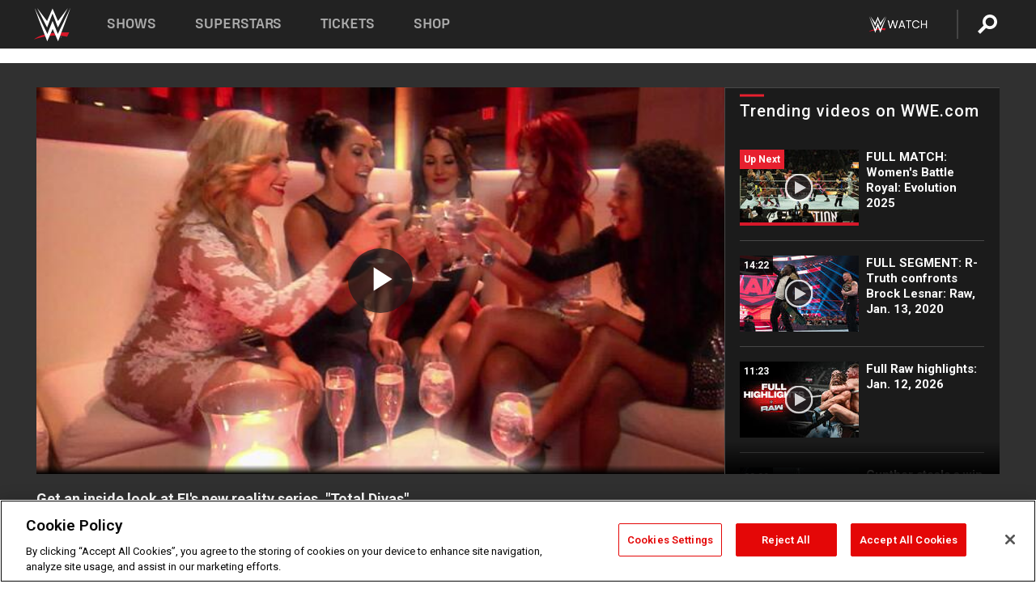

--- FILE ---
content_type: text/html; charset=UTF-8
request_url: https://www.wwe.com/videos/get-an-inside-look-at-e-s-new-reality-series-total-divas
body_size: 20436
content:
<!DOCTYPE html>
<html lang="en" dir="ltr" prefix="og: https://ogp.me/ns#">
  <head>
    <meta charset="utf-8" />
<link rel="icon" href="/favicon.ico" type="image/x-icon" />
<meta name="description" content="&quot;Total Divas&quot; premieres July 28 at 10/9 CT on E!" />
<link rel="shortlink" href="https://www.wwe.com/videos/get-an-inside-look-at-e-s-new-reality-series-total-divas" />
<link rel="canonical" href="https://www.wwe.com/videos/get-an-inside-look-at-e-s-new-reality-series-total-divas" />
<link rel="image_src" href="https://www.wwe.com/f/styles/wwe_large/public/2019/01/20130715_RAW_totesdivas--b99d96a228dd76568641800e6985337b.jpg" />
<meta property="og:site_name" content="WWE" />
<meta property="og:type" content="video.tv_show" />
<meta property="og:url" content="https://www.wwe.com/videos/get-an-inside-look-at-e-s-new-reality-series-total-divas" />
<meta property="og:title" content="Get an inside look at E!&#039;s new reality series, &quot;Total Divas&quot;" />
<meta property="og:description" content="&quot;Total Divas&quot; premieres July 28 at 10/9 CT on E!" />
<meta property="og:image" content="https://www.wwe.com/f/styles/og_image/public/2019/01/20130715_RAW_totesdivas--b99d96a228dd76568641800e6985337b.jpg" />
<meta property="fb:app_id" content="295666513781415" />
<meta name="twitter:card" content="player" />
<meta name="twitter:description" content="&quot;Total Divas&quot; premieres July 28 at 10/9 CT on E!" />
<meta name="twitter:site" content="@wwe" />
<meta name="twitter:title" content="Get an inside look at E!&#039;s new reality series, &quot;Total Divas&quot;" />
<meta name="twitter:image" content="https://www.wwe.com/f/styles/wwe_large/public/2019/01/20130715_RAW_totesdivas--b99d96a228dd76568641800e6985337b.jpg" />
<meta name="twitter:app:name:iphone" content="WWE" />
<meta name="twitter:app:id:iphone" content="551798799" />
<meta name="twitter:app:name:ipad" content="WWE" />
<meta name="twitter:app:id:ipad" content="551798799" />
<meta name="twitter:app:name:googleplay" content="WWE" />
<meta name="twitter:app:id:googleplay" content="com.wwe.universe" />
<meta name="twitter:player" content="https://www.wwe.com/twitter-card-player/26132253" />
<meta name="twitter:player:width" content="768" />
<meta name="twitter:player:height" content="432" />
<meta name="twitter:player:stream" content="https://cdn5.wwe.com/wwe/2013/raw1051_totaldivas_071513/raw1051_totaldivas_071513_768x432.mp4" />
<meta name="twitter:player:stream:content_type" content="video/mp4" />
<meta name="apple-itunes-app" content="app-id=551798799, affiliate-data=KCBikRHks4I, app-argument=https://www.wwe.com" />
<meta name="Generator" content="Drupal 10 (https://www.drupal.org)" />
<meta name="MobileOptimized" content="width" />
<meta name="HandheldFriendly" content="true" />
<meta name="viewport" content="width=device-width, initial-scale=1, shrink-to-fit=no" />
<script> var googletag = googletag || {};
    googletag.cmd = googletag.cmd || []; </script>
<!-- Google Tag Manager -->
<script>
var ga_dev_acctlist = "qa-www,qa-wwe,integration-,stage,cube,ion,proxy,codeandtheory,jenkins,tyr,kyte,cloud,compute,net,ec2,qa-www-aws";
var ga_devid = "GTM-KMHBSF";
var ga_liveid = "GTM-N7776B";

var wweGTMID = ga_liveid;
var data = ga_dev_acctlist.split(',');
var i = 0;
var l = data.length;
for (; i < l; i++) {
  if (location.hostname.indexOf(data[i]) > -1) {
    wweGTMID = ga_devid;
    break;
  }
}
var wwe_ga_dataLayer = [];
</script>
  <script>
    var Drupal = Drupal || { 'settings': {}, 'behaviors': {}, 'locale': {} };
    if (typeof(Drupal.behaviors.wweAnalytics) != 'undefined') {
      wwe_ga_dataLayer = Drupal.behaviors.wweAnalytics.setBaseData(wwe_ga_dataLayer);
    }
  </script>
  <script>(function(w,d,s,l,i){w[l]=w[l]||[];w[l].push({'gtm.start':new Date().getTime(),event:'gtm.js'});var f=d.getElementsByTagName(s)[0],j=d.createElement(s),dl=l!='dataLayer'?'&l='+l:'';j.async=true;j.src='https://www.googletagmanager.com/gtm.js?id='+i+dl;f.parentNode.insertBefore(j,f);})(window,document,'script','wwe_ga_dataLayer',wweGTMID);</script>
<!-- End Google Tag Manager -->
<noscript><!-- Google Tag Manager (noscript) -->
<iframe src="//www.googletagmanager.com/ns.html?id=GTM-N7776B" height="0" width="0" style="display:none;visibility:hidden"></iframe>
  <!-- End Google Tag Manager (noscript) --></noscript>
<div id="teconsent-holder"><div id='teconsent'></div>
</div>
<script src="https://cdn.cookielaw.org/scripttemplates/otSDKStub.js"  type="text/javascript" charset="UTF-8" data-domain-script="018eed9f-9812-7750-999b-302e8f68d077" data-dLayer-name="wwe_ga_dataLayer" ></script>
<script type="text/javascript">
function OptanonWrapper() { }
</script>
<script type="text/javascript">
document.addEventListener("DOMContentLoaded", function () {
    window.easternDay = new Intl.DateTimeFormat("en-US", {
        timeZone: "America/New_York",
        weekday: "long"
    }).format(new Date());

    window.easternHour = parseInt(new Intl.DateTimeFormat("en-US", {
        timeZone: "America/New_York",
        hour: "numeric",
        hour12: false
    }).format(new Date()));

    window.showaepopup = window.easternHour >= 0 && window.easternHour < 20;

    if (window.location.href.indexOf("ismobile=true") > 0 || localStorage.getItem('isMobile') == 'true') {
        localStorage.setItem('isMobile', true);
        jQuery("li.hamburger").hide();
        jQuery("li.pull-right").hide();
        jQuery("div.pane-distributed-footer").hide();
        jQuery("#mini-panel-header_navigation").css({ "display": "none" });
        jQuery('.wwe-highlights-videos--wrapper').css({ "display": "none" });
        jQuery('.events-header--video').css({ "display": "none" });
        jQuery('.events-header--content').css({ "padding-top": "30px" });
        jQuery("body").attr('style', 'padding-top: 0px !important');
    }
});
</script>
<script>
const hideButtons = () =>
  document.querySelectorAll('.account-button').forEach(el => el.style.display = 'none');

new MutationObserver(hideButtons).observe(document.documentElement, { childList: true, subtree: true });
document.addEventListener('DOMContentLoaded', hideButtons);
</script>
<style type="text/css">
@media screen AND ( max-width:800px )  { .wwe-page-header--title { font-size: 5.5vw !important; } }
span[class^="wwe-shows-hub--show-network__netflix"] {  width:4em; top: 6px; left: 8px; }
</style>
<script>
(function () {

  var ALLOWED_DOMAINS = ['www.wwe.com'];

  function isAllowedHost(host) {
    host = String(host || '').toLowerCase();
    for (var i = 0; i < ALLOWED_DOMAINS.length; i++) {
      var d = String(ALLOWED_DOMAINS[i] || '').toLowerCase();
      if (!d) continue;
      if (host === d) return true;
      if (host.length > d.length && host.slice(-d.length - 1) === '.' + d) return true;
    }
    return false;
  }

  if (!isAllowedHost(window.location.hostname)) {
    return; 
  }

  function normalizeText(s) {

    return String(s || '')
      .replace(/\u00a0/g, ' ')
      .replace(/\s+/g, ' ')
      .replace(/^\s+|\s+$/g, '')
      .toUpperCase();
  }

  function adjustVendorLinks() {
    var anchors = document.querySelectorAll('a[href]');
    for (var i = 0; i < anchors.length; i++) {
      var a = anchors[i];
      var txt = normalizeText(a.textContent || a.innerText);

      if (txt === 'SIGN UP FOR PEACOCK') {
        if (a.parentNode) a.parentNode.removeChild(a);
        continue;
      }

      var raw = (a.getAttribute('href') || '').toLowerCase();
      var abs = (a.href || '').toLowerCase();
      if (raw.indexOf('peacocktv.com') !== -1 || abs.indexOf('peacocktv.com') !== -1) {
        var textNode = document.createTextNode(a.textContent || a.innerText || '');
        if (a.parentNode) a.parentNode.replaceChild(textNode, a);
      }
    }
  }

  if (document.readyState === 'loading') {
    document.addEventListener('DOMContentLoaded', adjustVendorLinks);
  } else {
    adjustVendorLinks();
  }
})();
</script>
<script type="text/javascript">
window.addEventListener('scroll', function() {
    document.querySelectorAll('.wwe-breaker--wrapper:not(.pageview-process)').forEach(div => {
        rect = div.getBoundingClientRect();
        windowHeight = window.innerHeight;
        if (rect.top <= (windowHeight / 2)-100 && rect.bottom >= (windowHeight / 2)-100) {
          div.classList.add('pageview-process');
          Drupal.behaviors.wweAnalytics.trackVirtualPageView(location.pathname, document.title);
        }
        
    });
});
</script>
<meta http-equiv="x-ua-compatible" content="ie=edge" />
<script src="https://player.wwe.com/release/v1.7.5/Player.js" type="text/javascript"></script>
<script src="https://imasdk.googleapis.com/js/sdkloader/ima3.js" type="text/javascript"></script>
<script src="https://imasdk.googleapis.com/js/sdkloader/ima3_dai.js" type="text/javascript"></script>
<script>window.a2a_config=window.a2a_config||{};a2a_config.callbacks=[];a2a_config.overlays=[];a2a_config.templates={};var a2a_config = a2a_config || {};
a2a_config.onclick = false;
a2a_config.icon_color = "#000";
a2a_config.exclude_services = [
      'amazon_wish_list', 'aol_mail', 'balatarin', 'bibsonomy', 'blogger', 'blogmarks', 'bluesky', 'bookmarks_fr', 'box_net', 'buffer', 'copy_link', 'diary_ru', 'diaspora', 'digg', 'diigo', 'douban', 'draugiem', 'evernote', 'facebook', 'fark', 'flipboard', 'folkd', 'gmail', 'google_classroom', 'google_translate', 'hacker_news', 'hatena', 'houzz', 'instapaper', 'kakao', 'known', 'line', 'linkedin', 'livejournal', 'mail_ru', 'mastodon', 'mendeley', 'meneame', 'message', 'messenger', 'mewe', 'micro_blog', 'mix', 'mixi', 'myspace', 'odnoklassniki', 'outlook_com', 'papaly', 'pinboard', 'pinterest', 'plurk', 'pocket', 'print', 'printfriendly', 'pusha', 'push_to_kindle', 'qzone', 'raindrop_io', 'reddit', 'rediff_mypage', 'refind', 'sina_weibo', 'sitejot', 'skype', 'slashdot', 'snapchat', 'stocktwits', 'svejo', 'symbaloo_bookmarks', 'teams', 'telegram', 'threema', 'trello', 'tumblr', 'twiddla', 'twitter', 'typepad', 'viber', 'vk', 'wechat', 'whatsapp', 'wordpress', 'wykop', 'xing', 'yahoo_mail', 'yummly', 'facebook_messenger', 'google_plus', 'float', 'google_gmail' ,'typepad_post','rediff','kindle_it','microsoft_teams','sms','x'];

a2a_config.prioritize = ["threads", "email"];
a2a_config.native_mobile_share = false;

// Set the Threads share endpoint to use the Web Intent URL
a2a_config.templates.threads = {
  // Use the standard Threads Web Intent URL
  url: 'https://www.threads.net/intent/post?url=${link}',
  // Optional: Remove any custom deep-link configuration if it exists
  // deep_link: null
};

// Disable post-share "Thanks for sharing" modal
a2a_config.thanks = {
    postShare: false,
};</script>
<style>.a2apage_wide.a2a_wide .a2a_more {
      display: none;
    }
#a2apage_dropdown #a2apage_mini_services a.a2a_i::after {
      content: none;
    }
#a2apage_dropdown #a2apage_mini_services a.a2a_i, i.a2a_i {
border : none !important;
line-height: 2;
}
#a2apage_dropdown {
      background-color: #000 !important;
}
#a2apage_dropdown #a2apage_mini_services .a2a_i {
      display: inline-block;
      width: 32px  !important;
      height: 32px  !important;
      overflow: hidden  !important;
    }
#a2apage_dropdown #a2apage_mini_services .a2a_i span {
      display: block;
      width: 100%  !important;
      height: 100%  !important;
    }
#a2apage_dropdown #a2apage_mini_services .a2a_i svg {
      width: 100%  !important;
      height: 100%  !important;
    }
 #a2apage_dropdown #a2apage_mini_services .a2a_i span::after {
      display: none !important;
    }

    .a2a_button_pinterest,
    .a2a_button_twitter,
    .a2a_button_tumblr {
      background-color: gray !important;
      color: gray !important;
      filter: grayscale(100%) !important;
      width: 32px;
      height: 32px;
    }
    .a2a_button_facebook::before,
    .a2a_button_pinterest::before,
    .a2a_button_twitter::before,
    .a2a_button_tumblr::before {
      content: "" !important;
    }
.a2a_floating_style {
    background-color: #f0f0f0; /* Example background color */
    border: 1px solid #ddd; /* Optional border styling */
}

.a2a_floating_style .a2a_button {
    background-color: #ff6347; /* Example button color */
    color: white; /* Text color for the buttons */
}

.a2a_floating_style .a2a_button:hover {
    background-color: #ff4500; /* Hover effect color */
}

//* Main social buttons */
.a2a_button_facebook, .a2a_button_x {
  display: inline-block;
  margin-right: 0px;
  background-size: contain;
  width: 34px;
  height: 24px;
}

/* Custom tooltip container */
.custom-tooltip {
  position: relative;
  display: inline-block;
  padding-left:10px;
}

/* Tooltip text (hidden by default) */
.tooltiptext {
  display: none;
  position: absolute;
  background-color: #fff;
  border: 1px solid #ccc;
  box-shadow: 0 0 10px rgba(0,0,0,0.1);
  margin-top: 10px;
  padding: 10px;
  list-style: none;
  z-index: 1000;
}

/* Tooltip items */
.tooltiptext li {
  margin-bottom: 5px;
}

.tooltiptext li:last-child {
  margin-bottom: 0;
}

/* Toggle button */
.icon-svg.social-menu-toggle {
  cursor: pointer;
  display: inline-block;
  vertical-align: middle;
}

.icon-svg.social-menu-toggle svg {
  fill: #000;
  width: 24px;
  height: 24px;
}

/* Adjustments to tooltip appearance */
.tooltiptext a {
  display: inline-block;
  width: 24px;
  height: 24px;
  background-size: contain;
  background-repeat: no-repeat;
}</style>

    <title>Get an inside look at E!&#039;s new reality series, &quot;Total Divas&quot; | WWE</title>
    <link rel="stylesheet" media="all" href="/f/css/css_nrDEQia9yQb20036uabMvyKqur8OzpdsciBZcFQwLNM.css?delta=0&amp;language=en&amp;theme=wwe_theme&amp;include=[base64]" />
<link rel="stylesheet" media="all" href="https://player.wwe.com/release/v1.7.5/Player.css" />
<link rel="stylesheet" media="all" href="/f/css/css_sHQ-CqChBSEf8NX6fkuxDFLuItt990emIizthYuJ-yA.css?delta=2&amp;language=en&amp;theme=wwe_theme&amp;include=[base64]" />
<link rel="stylesheet" media="all" href="//use.fontawesome.com/releases/v5.13.0/css/all.css" />
<link rel="stylesheet" media="all" href="/f/css/css_zFo3DGVRIjXdSBAN4A9bO4tNmYeHfZGBP1ToN1lObOs.css?delta=4&amp;language=en&amp;theme=wwe_theme&amp;include=[base64]" />

    
  </head>
  <body class="exclude-node-title layout-no-sidebars page-node-26132253 path-node node--type-video">
    <a href="#main-content" class="visually-hidden-focusable" aria-label="main-content">
      Skip to main content
    </a>
    
      <div class="dialog-off-canvas-main-canvas" data-off-canvas-main-canvas>
            
  <div id="page-wrapper">
    <div id="page">
          <header id="header" class="header" role="banner" aria-label="Site header">
                                        <nav class="navbar navbar-dark bg-primary navbar-expand-lg" id="navbar-main" aria-label="main-navigation">
                                      <a href="/" title="Home" rel="home" class="navbar-brand">
              <img src="/themes/custom/wwe_theme/logo.svg" alt="Home" class="img-fluid d-inline-block align-top" />
            
    </a>
    

                                  <button class="navbar-toggler collapsed" type="button" data-bs-toggle="collapse" data-bs-target="#CollapsingNavbar" aria-controls="CollapsingNavbar" aria-expanded="false" aria-label="Toggle navigation"><span class="navbar-toggler-icon"></span></button>
                  <div class="collapse navbar-collapse justify-content-end" id="CollapsingNavbar">
                                          <nav role="navigation" aria-labelledby="block-wwe-theme-main-menu-menu" id="block-wwe-theme-main-menu" class="block block-menu navigation menu--main">
            
  <h2 class="visually-hidden" id="block-wwe-theme-main-menu-menu">Main navigation</h2>
  

        
              <ul class="clearfix nav navbar-nav" data-component-id="bootstrap_barrio:menu_main">
                    <li class="nav-item">
                          <a href="/shows" class="nav-link nav-link--shows" data-drupal-link-system-path="node/50000001">Shows</a>
              </li>
                <li class="nav-item">
                          <a href="/superstars" class="nav-link nav-link--superstars" data-drupal-link-system-path="node/50000002">Superstars</a>
              </li>
                <li class="nav-item">
                          <a href="/events" class="nav-link nav-link--events" data-drupal-link-system-path="node/50000003">Tickets</a>
              </li>
                <li class="nav-item">
                          <a href="https://shop.wwe.com/en/?_s=bm-HP-WWEcom-Shop-Main_Nav-2022" class="nav-link nav-link-https--shopwwecom-en--sbm-hp-wwecom-shop-main-nav-2022">Shop</a>
              </li>
        </ul>
  



  </nav>
<div id="block-wwe-theme-mainmenuaccountblock" class="block block-wwe-global-panes block-main-menu-account-block">
  
    
      <div class="content">
          <nav class="wwe-header-navigation">
        <div class="desktop-menu">
            <div class="pull-right wwe-geo-group">
                                                                        <div class="network-promo-component network-promo-button element-invisible wwe-geo-element" data-countries="ao,at,be,bj,bw,bf,bi,cv,kh,cm,cf,km,cg,ci,cd,gq,er,sz,et,fr,gf,pf,tf,ga,gm,de,gh,gn,gw,va,it,jp,ke,kr,ls,lr,li,lu,mg,mw,ml,mu,yt,mz,na,nc,ne,ng,ph,re,rw,sh,mf,pm,sm,st,sn,sc,sl,za,ch,tz,tg,ug,wf,zm,zw" data-include="in" data-color="#D0021B" tabindex="0">
                        <img src="/f/styles/scaleto240with/public/all/2022/09/nav-Network-WWENetwork%402x--27641c123206feea4d9cfe8b2fa1406e.png" alt="Watch on WWE Network" title="Watch on WWE Network" class="network-logo">
                        <div class="network-promo">
                                        <p>Watch every Premium Live Event and get unlimited access to WWE&#039;s premium content - available to you anywhere, anytime, on any device.</p>
                        <a class="wwe-button button-default" href="https://www.wwe.com/wwenetwork?utm_source=wwecom&amp;utm_medium=nav&amp;utm_campaign=evergreen" target="_blank">Go to WWE Network</a>
            </div>
        </div>
    
                                                        <div class="network-promo-component network-promo-button element-invisible wwe-geo-element" data-countries="zz" data-include="ex" data-color="" tabindex="0">
                        <img src="/f/styles/scaleto240with/public/all/2025/01/netflixWWE_192x48--ab18e68e7aa037bceceac17f0fbe4bcd.png" alt="" title="" class="network-logo">
                        <div class="network-promo">
                                        <p>Watch every Premium Live Event and enjoy some of your favorite WWE content on Netflix</p>
                        <a class="wwe-button button-default" href="https://www.netflix.com/title/81788927" target="_blank">Go to Netflix</a>
            </div>
        </div>
    
                                                        <div class="network-promo-component network-promo-button element-invisible wwe-geo-element" data-countries="zz" data-include="in" data-color="#c48942 " tabindex="0">
                        <img src="/f/styles/scaleto240with/public/all/2023/01/nav-network-WatchOnSonyLiv-CTA-183x48--760f6aa68e476bb3003fc045c38705a0.png" alt="Watch on Sony LIV " title="Watch on Sony LIV " class="network-logo">
                        <div class="network-promo">
                                        <p>Visit Sony LIV to sign in or sign up and enjoy WWE&#039;s premium content. </p>
                        <a class="wwe-button button-default" href="https://www.sonyliv.com/signin?utm_source=wwe&amp;utm_medium=referral&amp;utm_campaign=wwe_acq&amp;utm_term=go_to_sonyliv" target="_blank">Go to Sony LIV </a>
            </div>
        </div>
    
                                                        <div class="network-promo-component network-promo-button element-invisible wwe-geo-element" data-countries="zzz" data-include="in" data-color="#0181C4" tabindex="0">
                        <img src="/f/styles/scaleto240with/public/all/2023/01/nav-Network-Flow-CTA--f8b50f2dde73e4e7e185be36eeb510e5.png" alt="Flow" title="Flow" class="network-logo">
                        <div class="network-promo">
                                        <p>Watch WrestleMania and other WWE Premium Live Events on Flow.</p>
                        <a class="wwe-button button-default" href="https://www.flowsports.co" target="_blank">Go to Flow</a>
            </div>
        </div>
    
                                                        <div class="network-promo-component network-promo-button element-invisible wwe-geo-element" data-countries="us,as,gu,mp,pr,vi,um" data-include="in" data-color="red" tabindex="0">
                        <img src="/f/styles/scaleto240with/public/2025/09/watch-wwe-flat-horizontal-white-220x46.png" alt="How to Watch" title="How to Watch" class="network-logo">
                        <div class="network-promo">
                                        <p>Learn how to access and stream WWE content online, including every WWE Premium Live Event, your favorite shows, historical and recent, and even watch Raw live. </p>
                        <a class="wwe-button button-default" href="https://wwenetwork.com" target="_blank">Learn More</a>
            </div>
        </div>
    
                                                    <div class="vertical-break"></div>
                <div class="account-button"></div>
                <span class="search">
                    <a href="/search">
                        <img class="icon" title="Search icon" alt="If you hit on this search icon then you will be redirected to https://watch.wwe.com/search" src="/modules/custom/wwe_global_panes/assets/img/search-thicc.svg">
                    </a>
                </span>
            </div>
        </div>

                    <ul class='mobile-menu wwe-geo-group'>
                                                <li class="element-invisible wwe-geo-element network-promo-component" data-countries="ao,at,be,bj,bw,bf,bi,cv,kh,cm,cf,km,cg,ci,cd,gq,er,sz,et,fr,gf,pf,tf,ga,gm,de,gh,gn,gw,va,it,jp,ke,kr,ls,lr,li,lu,mg,mw,ml,mu,yt,mz,na,nc,ne,ng,ph,re,rw,sh,mf,pm,sm,st,sn,sc,sl,za,ch,tz,tg,ug,wf,zm,zw" data-include="in" data-color="#D0021B">
            <div class="mobile-network-promo">
                <div class="mobile-network-promo_image">
                                            <img src="/f/styles/scaleto240with/public/all/2022/09/nav-Network-WWENetwork%402x--27641c123206feea4d9cfe8b2fa1406e.png" height="24" alt="Watch on WWE Network" title="Watch on WWE Network">
                                                        </div>
                                    <div class="mobile-network-promo_text">Watch every Premium Live Event and get unlimited access to WWE&#039;s premium content - available to you anywhere, anytime, on any device.</div>
                                <a class="wwe-button button-promo button-default" href="https://www.wwe.com/wwenetwork?utm_source=wwecom&amp;utm_medium=nav&amp;utm_campaign=evergreen" target="_blank">Go to WWE Network</a>
            </div>
        </li>
    
                                                <li class="element-invisible wwe-geo-element network-promo-component" data-countries="zz" data-include="ex" data-color="">
            <div class="mobile-network-promo">
                <div class="mobile-network-promo_image">
                                            <img src="/f/styles/scaleto240with/public/all/2025/01/netflixWWE_192x48--ab18e68e7aa037bceceac17f0fbe4bcd.png" height="24" alt="" title="">
                                                        </div>
                                    <div class="mobile-network-promo_text">Watch every Premium Live Event and enjoy some of your favorite WWE content on Netflix</div>
                                <a class="wwe-button button-promo button-default" href="https://www.netflix.com/title/81788927" target="_blank">Go to Netflix</a>
            </div>
        </li>
    
                                                <li class="element-invisible wwe-geo-element network-promo-component" data-countries="zz" data-include="in" data-color="#c48942 ">
            <div class="mobile-network-promo">
                <div class="mobile-network-promo_image">
                                            <img src="/f/styles/scaleto240with/public/all/2023/01/nav-network-WatchOnSonyLiv-CTA-183x48--760f6aa68e476bb3003fc045c38705a0.png" height="24" alt="Watch on Sony LIV " title="Watch on Sony LIV ">
                                                        </div>
                                    <div class="mobile-network-promo_text">Visit Sony LIV to sign in or sign up and enjoy WWE&#039;s premium content. </div>
                                <a class="wwe-button button-promo button-default" href="https://www.sonyliv.com/signin?utm_source=wwe&amp;utm_medium=referral&amp;utm_campaign=wwe_acq&amp;utm_term=go_to_sonyliv" target="_blank">Go to Sony LIV </a>
            </div>
        </li>
    
                                                <li class="element-invisible wwe-geo-element network-promo-component" data-countries="zzz" data-include="in" data-color="#0181C4">
            <div class="mobile-network-promo">
                <div class="mobile-network-promo_image">
                                            <img src="/f/styles/scaleto240with/public/all/2023/01/nav-Network-Flow-CTA--f8b50f2dde73e4e7e185be36eeb510e5.png" height="24" alt="Flow" title="Flow">
                                                        </div>
                                    <div class="mobile-network-promo_text">Watch WrestleMania and other WWE Premium Live Events on Flow.</div>
                                <a class="wwe-button button-promo button-default" href="https://www.flowsports.co" target="_blank">Go to Flow</a>
            </div>
        </li>
    
                                                <li class="element-invisible wwe-geo-element network-promo-component" data-countries="us,as,gu,mp,pr,vi,um" data-include="in" data-color="red">
            <div class="mobile-network-promo">
                <div class="mobile-network-promo_image">
                                            <img src="/f/styles/scaleto240with/public/2025/09/watch-wwe-flat-horizontal-white-220x46.png" height="24" alt="How to Watch" title="How to Watch">
                                                        </div>
                                    <div class="mobile-network-promo_text">Learn how to access and stream WWE content online, including every WWE Premium Live Event, your favorite shows, historical and recent, and even watch Raw live. </div>
                                <a class="wwe-button button-promo button-default" href="https://wwenetwork.com" target="_blank">Learn More</a>
            </div>
        </li>
    
                            </ul>
            <div class="mobile-menu-underlay"></div>
            </nav>
    </div>
  </div>


                                                          </div>
                                                          </nav>
                        </header>
                  <div class="highlighted">
          <aside class="container-fluid section clearfix" role="complementary">
              <div data-drupal-messages-fallback class="hidden"></div>


          </aside>
        </div>
                  <div id="main-wrapper" class="layout-main-wrapper clearfix">
                  <div id="main" class="container-fluid">
            
            <div class="row row-offcanvas row-offcanvas-left clearfix">
                                  <main class="main-content col" id="content" role="main" >
                  <section class="section">
                                    <a href="#main-content" id="main-content" aria-label="main-content" tabindex="-1"></a>
                      <div id="block-wwe-theme-page-title" class="block block-core block-page-title-block">
  
    
      <div class="content">
      
  <h1 class="hidden title"><span class="field field--name-title field--type-string field--label-hidden">Get an inside look at E!&#039;s new reality series, &quot;Total Divas&quot;</span>
</h1>


    </div>
  </div>
<div id="block-wwe-theme-content" class="block block-system block-system-main-block">
  
    
      <div class="content">
      <div class="l-page l-frame-wrap l-hybrid-col-frame hybrid-col-frame" id="page">
  <div class="l-hybrid-col-frame_breaker-wrap hybrid-col-frame_breaker-wrap">
    <div class="l-hybrid-col-frame_breaker hybrid-col-frame_breaker">
      <div data-wname="video_playlists_pane" data-pos="0" class="panel-pane pane-video-playlists-pane">
        <section class="vlp">
                    <section class="wwe-videobox">
            <div class="wwe-videobox--videoarea">
             <div id="wwe-videobox--videoarea"></div>
            </div>
              <div class="wwe-videobox--cap">
                <div class="clearfix">
                  <div class="wwe-videobox--toggles">
                    <button class="description-toggle" aria-label="Show video description"></button>
                    <button class="video-share-toggle" aria-label="Open share options"></button>
                  </div>
                  <div class="wwe-videobox--copy">
                    <h1 class="wwe-videobox--cap--title"></h1>
                    <p class="wwe-videobox--cap--description"></p>
                    <div class="wwe-mobile--sponsors">
                      <div class="wwe-sponsored--track"></div>
                    </div>
                  </div>
                </div>
              </div>

            <!-- Playlist Section -->

            <aside class="wwe-videobox--playlist clearfix vlp-pre-play" style="border-left: 1px solid #474747;width: 340px;height: 100%;position: absolute;right: 0;top: 0;">
              <div class="wwe-videobox--playlist--title-container">
                <div class="wwe-videobox--playlist--title">
                  <svg width="90" height="5" viewBox="60 0 3 5">
                    <line x1="0" y1="3" x2="90" y2="3" stroke-width="3" />
                  </svg>
                  <h3 class="wwe-videobox--playlist--title-copy"></h3>
                </div>
                <div class="comments-tab">
                  <svg version="1.0" xmlns="http://www.w3.org/2000/svg"
                       width="29.000000pt" height="25.000000pt" viewBox="0 0 29.000000 25.000000"
                       preserveAspectRatio="xMidYMid meet">
                    <g transform="translate(0.000000,25.000000) scale(0.100000,-0.100000)"
                       fill="#000000" stroke="none">
                      <path d="M7 244 c-4 -4 -7 -49 -7 -101 l0 -93 78 0 c71 0 81 -2 102 -25 l24
-25 26 25 c14 14 34 25 43 25 16 0 17 11 15 98 l-3 97 -136 3 c-74 1 -138 -1
-142 -4z"/>
                    </g>
                  </svg>
                  <div class="comments-count">
                    <fb:comments-count href="">0</fb:comments-count>
                  </div>
                </div>
              </div>
              <div class="wwe-videobox--playlist--items"></div>
            </aside>
          </section>
          
          <div class="wwe-footer vlp-pre-play">
            <div class="wwe-footer--sponsors">
              <div class="wwe-sponsored--track">
              
              </div>
            </div>
            <div class="wwe-footer--comments">
              <a href="#fbcomments" id="fb-comments-link" class="wwe-footer--comments--icon">
                <div class="wwe-video-landing--comments-icon">
                  <svg version="1.0" xmlns="http://www.w3.org/2000/svg"
                       width="29.000000pt" height="25.000000pt" viewBox="0 0 29.000000 25.000000"
                       preserveAspectRatio="xMidYMid meet">
                    <g transform="translate(0.000000,25.000000) scale(0.100000,-0.100000)"
                       fill="#000000" stroke="none">
                      <path d="M7 244 c-4 -4 -7 -49 -7 -101 l0 -93 78 0 c71 0 81 -2 102 -25 l24
-25 26 25 c14 14 34 25 43 25 16 0 17 11 15 98 l-3 97 -136 3 c-74 1 -138 -1
-142 -4z"/>
                    </g>
                  </svg>
                </div>
                <div class="wwe-footer--comments--icon--count">
                  <fb:comments-count href="">0</fb:comments-count>
                </div>
                <span class="comments-label">Comments</span>
              </a>
            </div>
          </div>
        </section>

        <!-- related content Section -->

          <section class="wwe-vlanding vlp-pre-play">
            
          
        </section>
      </div>
    </div>
  </div><!-- end l-hybrid-col-frame_breaker -->

  <div class="l-hybrid-col-frame_col-wrap hybrid-col-frame_col-wrap">

    <div class="l-hybrid-col-frame_left hybrid-col-frame_left">
      <div data-wname="wwe_fb_comments" data-pos="0" class="panel-pane pane-wwe-fb-comments">
        <div class="fb-comments fb_iframe_widget" data-href="" data-numposts="10"></div>
      </div>
    </div><!-- end l-hybrid-col-frame_main -->
  
    <div class="l-hybrid-col-frame_rail-wrap hybrid-col-frame_rail-wrap">
      <div class="l-hybrid-col-frame_rail hybrid-col-frame_rail frame-rail-5">
        <div data-wname="ads_rail_pane" data-pos="0" class="panel-pane pane-ads-rail-pane">
          <div class="wwe-ad--rail wwe-ad--rail-1">
            <!-- <div id="wwe-ad-rail-2370768886"></div> -->
          </div>
        </div>
      </div><!-- end l-hybrid-col-frame_rail -->
    </div><!-- end l-hybrid-col-frame_rail-wrap -->
  
  </div><!-- end l-hybrid-col-frame_col-wrap -->
  
  <div class="l-hybrid-col-frame_bottom hybrid-col-frame_bottom">
    <div data-wname="distributed_footer" data-pos="0" class="panel-pane pane-distributed-footer">
  
      <!-- footer here -->
  
      
  
      <div class="wwe-breaker-ad wwe-ad--rail wwe-breaker-ad--distributed-footer">
      </div>
    </div>
  </div>
  
    </div>
  </div>


                  </section>
                </main>
                                        </div>
          </div>
              </div>
                <footer class="site-footer" aria-label="footer-navigation">
                  <div class="container-fluid">
                                      <div class="site-footer__bottom">
                  <section class="row region region-footer-fifth">
    <nav role="navigation" aria-labelledby="block-wwe-theme-footer-menu" id="block-wwe-theme-footer" class="block block-menu navigation menu--footer">
            
  <h2 class="visually-hidden" id="block-wwe-theme-footer-menu">Footer</h2>
  

        
              <ul class="clearfix nav flex-row" data-component-id="bootstrap_barrio:menu_columns">
                    <li class="nav-item menu-item--expanded">
                <span class="nav-link nav-link-">Corporate</span>
                                <ul class="flex-column">
                    <li class="nav-item">
                <a href="https://corporate.wwe.com/" class="nav-link nav-link-https--corporatewwecom-">Corporate</a>
              </li>
                <li class="nav-item">
                <a href="https://corporate.wwe.com/careers" class="nav-link nav-link-https--corporatewwecom-careers">Careers</a>
              </li>
                <li class="nav-item">
                <a href="https://corporate.wwe.com/impact" class="nav-link nav-link-https--corporatewwecom-impact">Impact</a>
              </li>
                <li class="nav-item">
                <a href="/main-help/contact-us" class="nav-link nav-link--main-help-contact-us" data-drupal-link-system-path="node/35000506">Contact</a>
              </li>
        </ul>
  
              </li>
                <li class="nav-item menu-item--expanded">
                <span class="nav-link nav-link-">WWE.com </span>
                                <ul class="flex-column">
                    <li class="nav-item">
                <a href="/news" class="nav-link nav-link--news" data-drupal-link-system-path="node/50000005">WWE News</a>
              </li>
                <li class="nav-item">
                <a href="/videos" class="nav-link nav-link--videos" data-drupal-link-system-path="node/50000007">WWE Videos</a>
              </li>
                <li class="nav-item">
                <a href="/photos" class="nav-link nav-link--photos" data-drupal-link-system-path="node/50000006">WWE Photos</a>
              </li>
                <li class="nav-item">
                <a href="https://onlocationexp.com/wwe?utm_source=wwe.com&amp;utm_medium=referral&amp;utm_campaign=wwe-footer" class="nav-link nav-link-https--onlocationexpcom-wweutm-sourcewwecomutm-mediumreferralutm-campaignwwe-footer">Priority Pass</a>
              </li>
        </ul>
  
              </li>
                <li class="nav-item menu-item--expanded">
                <span class="nav-link nav-link-">About</span>
                                <ul class="flex-column">
                    <li class="nav-item">
                <a href="/page/privacy-policy" class="nav-link nav-link--page-privacy-policy" data-drupal-link-system-path="node/35000502">Privacy Policy</a>
              </li>
                <li class="nav-item">
                <a href="/page/copyright" class="nav-link nav-link--page-copyright" data-drupal-link-system-path="node/35000505">Copyright</a>
              </li>
                <li class="nav-item">
                <a href="/page/terms-and-conditions" class="nav-link nav-link--page-terms-and-conditions" data-drupal-link-system-path="node/35000507">Terms of Use</a>
              </li>
                <li class="nav-item">
                <a href="" class="nav-link nav-link-">Your Privacy Choices</a>
              </li>
        </ul>
  
              </li>
                <li class="nav-item menu-item--expanded">
                <span class="nav-link nav-link-">Help </span>
                                <ul class="flex-column">
                    <li class="nav-item">
                <a href="/page/security-policy" class="nav-link nav-link--page-security-policy" data-drupal-link-system-path="node/40002086">Security</a>
              </li>
                <li class="nav-item">
                <a href="https://help.wwe.com/" class="nav-link nav-link-https--helpwwecom-">Help Center</a>
              </li>
                <li class="nav-item">
                <a href="/page/cookie-policy" class="nav-link nav-link--page-cookie-policy" data-drupal-link-system-path="node/40017960">Cookie Policy</a>
              </li>
                <li class="nav-item">
                <a href="https://help.wwe.com/Answer/Detail/18?utm_source=dotcom&amp;utm_medium=web&amp;utm_campaign=closed_captions&amp;utm_content=footer_link" class="nav-link nav-link-https--helpwwecom-answer-detail-18utm-sourcedotcomutm-mediumwebutm-campaignclosed-captionsutm-contentfooter-link">Closed Captions</a>
              </li>
        </ul>
  
              </li>
                <li class="nav-item menu-item--expanded">
                <span class="nav-link nav-link-">Global Sites </span>
                                <ul class="flex-column">
                    <li class="nav-item">
                <a href="https://arabic.wwe.com/" class="nav-link nav-link-https--arabicwwecom-">Arabic</a>
              </li>
        </ul>
  
              </li>
        </ul>
  



  </nav>
<div class="views-element-container block block-views block-views-blockfooter-section-block-1" id="block-wwe-theme-views-block-footer-section-block-1">
  
    
      <div class="content">
      <div><div class="view view-footer-section view-id-footer_section view-display-id-block_1 js-view-dom-id-0e69d39a86815dcd12c361d459d1fb691d58f032e8a9c2b092604d212e4e65aa">
  
    
      
      <div class="view-content row">
      
    <div>
    <div>
                      <div class="views-row"><div class="views-field views-field-nothing"><span class="field-content"><div class="footer-logo">
      <img src="/themes/custom/wwe_theme/logo.svg" alt="WWE Logo">
    </div></span></div></div>
            </div>
    </div>
  

    </div>
  
          </div>
</div>

    </div>
  </div>

  </section>

              </div>
                      </div>
              </footer>
          </div>
  </div>
  
  </div>

    
    <script type="application/json" data-drupal-selector="drupal-settings-json">{"path":{"baseUrl":"\/","pathPrefix":"","currentPath":"node\/26132253","currentPathIsAdmin":false,"isFront":false,"currentLanguage":"en"},"pluralDelimiter":"\u0003","suppressDeprecationErrors":true,"WWEVideoLanding":{"initialVideoId":"26132253","initialVideo":{"sponsors":"","numSponsors":false,"title":"Trending videos on WWE.com","playlist":[{"image":"\/f\/styles\/wwe_16_9_s\/public\/2019\/01\/20130715_RAW_totesdivas--b99d96a228dd76568641800e6985337b.jpg","image_uri":"public:\/\/\/2019\/01\/20130715_RAW_totesdivas--b99d96a228dd76568641800e6985337b.jpg","file":"\/\/vod.wwe.com\/vod\/2013\/,720,540,432,360,288,\/raw1051_totaldivas_071513.m3u8","fid":"40317261","title":"Get an inside look at E!\u0027s new reality series, \u0022Total Divas\u0022","nid":26132253,"description":"\u0022Total Divas\u0022 premieres July 28 at 10\/9 CT on E!","vms_id":26634,"wwe_network":false,"link_url":null,"featured_link":{"#theme":"playlist_item","#title":"Get an inside look at E!\u0027s new reality series, \u0022Total Divas\u0022","#image":"\/f\/styles\/wwe_16_9_s\/public\/2019\/01\/20130715_RAW_totesdivas--b99d96a228dd76568641800e6985337b.jpg","#video_preview_image":"public:\/\/\/2019\/01\/20130715_RAW_totesdivas--b99d96a228dd76568641800e6985337b.jpg","#file_path":"\/\/vod.wwe.com\/vod\/2013\/,720,540,432,360,288,\/raw1051_totaldivas_071513.m3u8","#nid":26132253,"#link_classes":"wwe-related-media--item wwe-video-explorer-event js-video--btn js-track video-play-large wwe-display-duration","#duration":"00:50","#playlist_id":0,"#link":"\u003Ca href=\u0022\/videos\/get-an-inside-look-at-e-s-new-reality-series-total-divas\u0022\u003EGet an inside look at E!\u0026#039;s new reality series, \u0026quot;Total Divas\u0026quot;\u003C\/a\u003E","#is_network_video":false,"#network_video_class":""},"ads_disabled":0,"sponsors":[],"path":"\/videos\/get-an-inside-look-at-e-s-new-reality-series-total-divas","abs_path":"https:\/\/www.wwe.com\/videos\/get-an-inside-look-at-e-s-new-reality-series-total-divas","network_logged_in_cta":"","show_name":"Raw","episode_name":"Raw: July 15, 2013","countries":[],"country_logic":"","mediaid":"WPlqV9em","tracks":[{"file":"https:\/\/cdn1.wwe.com\/hd_video1\/wwe\/2013\/raw1051_totaldivas_071513\/raw1051_totaldivas_071513.vtt","kind":"thumbnails"}],"playlist_offset":0,"playlist_nid":0,"backfilled":false,"parent_playlist_nid":0,"playlist_title":"Trending videos on WWE.com","playlist_short_headline":"Trending videos on WWE.com","playlist_video_strip_headline":"Trending videos on WWE.com","video_offset":0,"picture":"  \u003Cimg srcset=\u0022\/f\/styles\/wwe_16_9_highlight_l\/public\/2019\/01\/20130715_RAW_totesdivas--b99d96a228dd76568641800e6985337b.jpg 1x\u0022 width=\u0022167\u0022 height=\u002294\u0022 alt=\u0022WWE Photo\u0022 src=\u0022\/f\/styles\/wwe_16_9_highlight_l\/public\/2019\/01\/20130715_RAW_totesdivas--b99d96a228dd76568641800e6985337b.jpg\u0022 title=\u0022WWE Photo\u0022 loading=\u0022lazy\u0022 \/\u003E\n "}]},"takeoverBg":"\/a\/i\/fpo\/premier-raw-bg.jpg","DeferredJs":[],"initialPlaylist":{"sponsors":"","numSponsors":false,"title":"Trending videos on WWE.com","playlist":[{"image":"\/f\/styles\/wwe_16_9_s\/public\/2019\/01\/20130715_RAW_totesdivas--b99d96a228dd76568641800e6985337b.jpg","image_uri":"public:\/\/\/2019\/01\/20130715_RAW_totesdivas--b99d96a228dd76568641800e6985337b.jpg","file":"\/\/vod.wwe.com\/vod\/2013\/,720,540,432,360,288,\/raw1051_totaldivas_071513.m3u8","fid":"40317261","title":"Get an inside look at E!\u0027s new reality series, \u0022Total Divas\u0022","nid":26132253,"description":"\u0022Total Divas\u0022 premieres July 28 at 10\/9 CT on E!","vms_id":26634,"wwe_network":false,"link_url":null,"featured_link":{"#theme":"playlist_item","#title":"Get an inside look at E!\u0027s new reality series, \u0022Total Divas\u0022","#image":"\/f\/styles\/wwe_16_9_s\/public\/2019\/01\/20130715_RAW_totesdivas--b99d96a228dd76568641800e6985337b.jpg","#video_preview_image":"public:\/\/\/2019\/01\/20130715_RAW_totesdivas--b99d96a228dd76568641800e6985337b.jpg","#file_path":"\/\/vod.wwe.com\/vod\/2013\/,720,540,432,360,288,\/raw1051_totaldivas_071513.m3u8","#nid":26132253,"#link_classes":"wwe-related-media--item wwe-video-explorer-event js-video--btn js-track video-play-large wwe-display-duration","#duration":"00:50","#playlist_id":0,"#link":"\u003Ca href=\u0022\/videos\/get-an-inside-look-at-e-s-new-reality-series-total-divas\u0022\u003EGet an inside look at E!\u0026#039;s new reality series, \u0026quot;Total Divas\u0026quot;\u003C\/a\u003E","#is_network_video":false,"#network_video_class":""},"ads_disabled":0,"sponsors":[],"path":"\/videos\/get-an-inside-look-at-e-s-new-reality-series-total-divas","abs_path":"https:\/\/www.wwe.com\/videos\/get-an-inside-look-at-e-s-new-reality-series-total-divas","network_logged_in_cta":"","show_name":"Raw","episode_name":"Raw: July 15, 2013","countries":[],"country_logic":"","mediaid":"WPlqV9em","tracks":[{"file":"https:\/\/cdn1.wwe.com\/hd_video1\/wwe\/2013\/raw1051_totaldivas_071513\/raw1051_totaldivas_071513.vtt","kind":"thumbnails"}],"playlist_offset":0,"playlist_nid":0,"backfilled":false,"parent_playlist_nid":0,"playlist_title":"Trending videos on WWE.com","playlist_short_headline":"Trending videos on WWE.com","playlist_video_strip_headline":"Trending videos on WWE.com","video_offset":0,"picture":"  \u003Cimg srcset=\u0022\/f\/styles\/wwe_16_9_highlight_l\/public\/2019\/01\/20130715_RAW_totesdivas--b99d96a228dd76568641800e6985337b.jpg 1x\u0022 width=\u0022167\u0022 height=\u002294\u0022 alt=\u0022WWE Photo\u0022 src=\u0022\/f\/styles\/wwe_16_9_highlight_l\/public\/2019\/01\/20130715_RAW_totesdivas--b99d96a228dd76568641800e6985337b.jpg\u0022 title=\u0022WWE Photo\u0022 loading=\u0022lazy\u0022 \/\u003E\n ","duration":"00:50"},{"image":"\/f\/styles\/wwe_16_9_s\/public\/video\/thumb\/2026\/01\/dchiraw1703_22_ntwk.jpg","image_uri":"public:\/\/video\/thumb\/2026\/01\/dchiraw1703_22_ntwk.jpg","file":"\/\/vod.wwe.com\/vod\/2026\/,1080,720,540,432,360,288,\/raquelrodriguez_launches_a_sneak_attack_on_stephanievaquer_raw_jan.m3u8","fid":"40718962","title":"\u0627\u0639\u062a\u062f\u0627\u0621 \u0645\u0628\u0627\u063a\u062a \u0645\u0646 \u0631\u0627\u0643\u064a\u0644 \u0631\u0648\u062f\u0631\u064a\u062c\u0632 \u0639\u0644\u0649 \u0633\u062a\u064a\u0641\u0627\u0646\u064a \u0641\u0627\u0643\u064a\u0631 \u2013 \u0631\u0627\u0648 \u0661\u0662 \u064a\u0646\u0627\u064a\u0631 \u0662\u0660\u0662\u0666","nid":50004337,"description":"\u0645\u0631\u0629 \u0623\u062e\u0631\u0649 \u0647\u0630\u0627 \u0627\u0644\u0623\u0633\u0628\u0648\u0639 \u0642\u0627\u0645\u062a \u0631\u0627\u0643\u064a\u0644 \u0631\u0648\u062f\u0631\u064a\u062c\u0632 \u0628\u0627\u0644\u0627\u0639\u062a\u062f\u0627\u0621 \u0639\u0644\u0649 \u0633\u062a\u064a\u0641\u0627\u0646\u064a \u0641\u0627\u0643\u064a\u0631 \u0628\u0637\u0644\u0629 \u0627\u0644\u0639\u0627\u0644\u0645 \u0644\u0644\u0633\u064a\u062f\u0627\u062a","vms_id":243774,"wwe_network":false,"link_url":null,"featured_link":{"#theme":"playlist_item","#title":"\u0627\u0639\u062a\u062f\u0627\u0621 \u0645\u0628\u0627\u063a\u062a \u0645\u0646 \u0631\u0627\u0643\u064a\u0644 \u0631\u0648\u062f\u0631\u064a\u062c\u0632 \u0639\u0644\u0649 \u0633\u062a\u064a\u0641\u0627\u0646\u064a \u0641\u0627\u0643\u064a\u0631 \u2013 \u0631\u0627\u0648 \u0661\u0662 \u064a\u0646\u0627\u064a\u0631 \u0662\u0660\u0662\u0666","#image":"\/f\/styles\/wwe_16_9_s\/public\/video\/thumb\/2026\/01\/dchiraw1703_22_ntwk.jpg","#video_preview_image":"public:\/\/video\/thumb\/2026\/01\/dchiraw1703_22_ntwk.jpg","#file_path":"\/\/vod.wwe.com\/vod\/2026\/,1080,720,540,432,360,288,\/raquelrodriguez_launches_a_sneak_attack_on_stephanievaquer_raw_jan.m3u8","#nid":50004337,"#link_classes":"wwe-related-media--item wwe-video-explorer-event js-video--btn js-track video-play-large wwe-display-duration","#duration":"02:55","#playlist_id":0,"#link":"\u003Ca href=\u0022\/videos\/-50004337\u0022\u003E\u0627\u0639\u062a\u062f\u0627\u0621 \u0645\u0628\u0627\u063a\u062a \u0645\u0646 \u0631\u0627\u0643\u064a\u0644 \u0631\u0648\u062f\u0631\u064a\u062c\u0632 \u0639\u0644\u0649 \u0633\u062a\u064a\u0641\u0627\u0646\u064a \u0641\u0627\u0643\u064a\u0631 \u2013 \u0631\u0627\u0648 \u0661\u0662 \u064a\u0646\u0627\u064a\u0631 \u0662\u0660\u0662\u0666\u003C\/a\u003E","#is_network_video":false,"#network_video_class":""},"ads_disabled":0,"sponsors":[],"path":"\/videos\/-50004337","abs_path":"https:\/\/www.wwe.com\/videos\/-50004337","network_logged_in_cta":"","show_name":"Raw","episode_name":"","countries":[],"country_logic":"","picture":"  \u003Cimg srcset=\u0022\/f\/styles\/wwe_16_9_highlight_l\/public\/video\/thumb\/2026\/01\/dchiraw1703_22_ntwk.jpg 1x\u0022 width=\u0022167\u0022 height=\u002294\u0022 alt=\u0022WWE Photo\u0022 src=\u0022\/f\/styles\/wwe_16_9_highlight_l\/public\/video\/thumb\/2026\/01\/dchiraw1703_22_ntwk.jpg\u0022 title=\u0022WWE Photo\u0022 loading=\u0022lazy\u0022 \/\u003E\n ","duration":"02:55"},{"image":"\/f\/styles\/wwe_16_9_s\/public\/video\/thumb\/2026\/01\/dchiraw1703_21_ntwk.jpg","image_uri":"public:\/\/video\/thumb\/2026\/01\/dchiraw1703_21_ntwk.jpg","file":"\/\/vod.wwe.com\/vod\/2026\/,1080,720,540,432,360,288,\/jevonevans_vs_bravoamericano_raw_jan.m3u8","fid":"40718961","title":"\u062c\u064a\u0641\u0648\u0646 \u0625\u064a\u0641\u0627\u0646\u0632 \u0636\u062f \u0628\u0631\u0627\u0641\u0648 \u0623\u0645\u0631\u064a\u0643\u0627\u0646\u0648 \u2013 \u0631\u0627\u0648 \u0661\u0662 \u064a\u0646\u0627\u064a\u0631 \u0662\u0660\u0662\u0666","nid":50004336,"description":"\u0627\u0644\u0645\u0648\u0627\u062c\u0647\u0629 \u0627\u0644\u0623\u0648\u0644\u0649 \u0644\u0644\u0646\u062c\u0645 \u062c\u064a\u0641\u0648\u0646 \u0625\u064a\u0641\u0627\u0646\u0632 \u0643\u0627\u0646\u062a \u0645\u062b\u064a\u0631\u0629 \u0644\u0644\u063a\u0627\u064a\u0629 \u0623\u0645\u0627\u0645 \u0628\u0631\u0627\u0641\u0648 \u0623\u0645\u0631\u064a\u0643\u0627\u0646\u0648","vms_id":243773,"wwe_network":false,"link_url":null,"featured_link":{"#theme":"playlist_item","#title":"\u062c\u064a\u0641\u0648\u0646 \u0625\u064a\u0641\u0627\u0646\u0632 \u0636\u062f \u0628\u0631\u0627\u0641\u0648 \u0623\u0645\u0631\u064a\u0643\u0627\u0646\u0648 \u2013 \u0631\u0627\u0648 \u0661\u0662 \u064a\u0646\u0627\u064a\u0631 \u0662\u0660\u0662\u0666","#image":"\/f\/styles\/wwe_16_9_s\/public\/video\/thumb\/2026\/01\/dchiraw1703_21_ntwk.jpg","#video_preview_image":"public:\/\/video\/thumb\/2026\/01\/dchiraw1703_21_ntwk.jpg","#file_path":"\/\/vod.wwe.com\/vod\/2026\/,1080,720,540,432,360,288,\/jevonevans_vs_bravoamericano_raw_jan.m3u8","#nid":50004336,"#link_classes":"wwe-related-media--item wwe-video-explorer-event js-video--btn js-track video-play-large wwe-display-duration","#duration":"02:48","#playlist_id":0,"#link":"\u003Ca href=\u0022\/videos\/-50004336\u0022\u003E\u062c\u064a\u0641\u0648\u0646 \u0625\u064a\u0641\u0627\u0646\u0632 \u0636\u062f \u0628\u0631\u0627\u0641\u0648 \u0623\u0645\u0631\u064a\u0643\u0627\u0646\u0648 \u2013 \u0631\u0627\u0648 \u0661\u0662 \u064a\u0646\u0627\u064a\u0631 \u0662\u0660\u0662\u0666\u003C\/a\u003E","#is_network_video":false,"#network_video_class":""},"ads_disabled":0,"sponsors":[],"path":"\/videos\/-50004336","abs_path":"https:\/\/www.wwe.com\/videos\/-50004336","network_logged_in_cta":"","show_name":"Raw","episode_name":"","countries":[],"country_logic":"","picture":"  \u003Cimg srcset=\u0022\/f\/styles\/wwe_16_9_highlight_l\/public\/video\/thumb\/2026\/01\/dchiraw1703_21_ntwk.jpg 1x\u0022 width=\u0022167\u0022 height=\u002294\u0022 alt=\u0022WWE Photo\u0022 src=\u0022\/f\/styles\/wwe_16_9_highlight_l\/public\/video\/thumb\/2026\/01\/dchiraw1703_21_ntwk.jpg\u0022 title=\u0022WWE Photo\u0022 loading=\u0022lazy\u0022 \/\u003E\n ","duration":"02:48"},{"image":"\/f\/styles\/wwe_16_9_s\/public\/video\/thumb\/2026\/01\/dcfulljan2026_183_ntwk_rev_1.jpg","image_uri":"public:\/\/video\/thumb\/2026\/01\/dcfulljan2026_183_ntwk_rev_1.jpg","file":"\/\/vod.wwe.com\/vod\/2026\/,1080,720,540,432,360,288,\/dcfulljan2026_183_ntwk.m3u8","fid":"40718866","title":"FULL MATCH: Women\u0027s Battle Royal: Evolution 2025","nid":50004322,"description":"Superstars such as Jaida Parker, Stephanie Vaquer, Lash Legend, Nikki Bella, Giulia, Nia Jax and more compete in a Battle Royal for a future championship bout.","vms_id":243761,"wwe_network":false,"link_url":null,"featured_link":{"#theme":"playlist_item","#title":"FULL MATCH: Women\u0027s Battle Royal: Evolution 2025","#image":"\/f\/styles\/wwe_16_9_s\/public\/video\/thumb\/2026\/01\/dcfulljan2026_183_ntwk_rev_1.jpg","#video_preview_image":"public:\/\/video\/thumb\/2026\/01\/dcfulljan2026_183_ntwk_rev_1.jpg","#file_path":"\/\/vod.wwe.com\/vod\/2026\/,1080,720,540,432,360,288,\/dcfulljan2026_183_ntwk.m3u8","#nid":50004322,"#link_classes":"wwe-related-media--item wwe-video-explorer-event js-video--btn js-track video-play-large wwe-display-duration","#duration":"24:00","#playlist_id":0,"#link":"\u003Ca href=\u0022\/videos\/full-match-women-s-battle-royal-evolution-2025\u0022\u003EFULL MATCH: Women\u0026#039;s Battle Royal: Evolution 2025\u003C\/a\u003E","#is_network_video":false,"#network_video_class":""},"ads_disabled":0,"sponsors":[],"path":"\/videos\/full-match-women-s-battle-royal-evolution-2025","abs_path":"https:\/\/www.wwe.com\/videos\/full-match-women-s-battle-royal-evolution-2025","network_logged_in_cta":"","show_name":"WWE Evolution","episode_name":"","countries":[],"country_logic":"","tracks":[{"label":"en","file":"https:\/\/cdn5.wwe.com\/wwe%2F2026%2Fdcfulljan2026_183_ntwk%2Fdcfulljan2026_183_ntwk_cc_en.vtt","kind":"captions"}],"picture":"  \u003Cimg srcset=\u0022\/f\/styles\/wwe_16_9_highlight_l\/public\/video\/thumb\/2026\/01\/dcfulljan2026_183_ntwk_rev_1.jpg 1x\u0022 width=\u0022167\u0022 height=\u002294\u0022 alt=\u0022WWE Photo\u0022 src=\u0022\/f\/styles\/wwe_16_9_highlight_l\/public\/video\/thumb\/2026\/01\/dcfulljan2026_183_ntwk_rev_1.jpg\u0022 title=\u0022WWE Photo\u0022 loading=\u0022lazy\u0022 \/\u003E\n ","duration":"24:00"},{"image":"\/f\/styles\/wwe_16_9_s\/public\/video\/thumb\/2026\/01\/dchiraw1703_19_ntwk.jpg","image_uri":"public:\/\/video\/thumb\/2026\/01\/dchiraw1703_19_ntwk.jpg","file":"\/\/vod.wwe.com\/vod\/2026\/,1080,720,540,432,360,288,\/full_raw_highlights_jan_12_2026.m3u8","fid":"40718855","title":"\u0645\u0644\u062e\u0635 \u0639\u0631\u0636 \u0631\u0627\u0648 \u0627\u0644\u0643\u0627\u0645\u0644 - \u0661\u0662 \u064a\u0646\u0627\u064a\u0631 \u0662\u0660\u0662\u0666","nid":50004309,"description":"\u064a\u0646\u062a\u0635\u0631 \u0628\u0634\u0643\u0644 \u0645\u0627\u0643\u0631 \u0628\u0627\u0644\u0625\u0636\u0627\u0641\u0629 \u0625\u0644\u0649 \u0627\u0644\u0639\u062f\u064a\u062f \u0645\u0646 \u0627\u0644\u0623\u062d\u062f\u0627\u062b \u0627\u0644\u0645\u062b\u064a\u0631\u0629. \u0648\u0625\u0644\u064a\u0643\u0645 \u0627\u0644\u0645\u0644\u062e\u0635 \u0627\u0644\u0643\u0627\u0645\u0644 \u0644\u0639\u0631\u0636 \u0631\u0627\u0648","vms_id":243756,"wwe_network":false,"link_url":null,"featured_link":{"#theme":"playlist_item","#title":"\u0645\u0644\u062e\u0635 \u0639\u0631\u0636 \u0631\u0627\u0648 \u0627\u0644\u0643\u0627\u0645\u0644 - \u0661\u0662 \u064a\u0646\u0627\u064a\u0631 \u0662\u0660\u0662\u0666","#image":"\/f\/styles\/wwe_16_9_s\/public\/video\/thumb\/2026\/01\/dchiraw1703_19_ntwk.jpg","#video_preview_image":"public:\/\/video\/thumb\/2026\/01\/dchiraw1703_19_ntwk.jpg","#file_path":"\/\/vod.wwe.com\/vod\/2026\/,1080,720,540,432,360,288,\/full_raw_highlights_jan_12_2026.m3u8","#nid":50004309,"#link_classes":"wwe-related-media--item wwe-video-explorer-event js-video--btn js-track video-play-large wwe-display-duration","#duration":"11:19","#playlist_id":0,"#link":"\u003Ca href=\u0022\/videos\/-50004309\u0022\u003E\u0645\u0644\u062e\u0635 \u0639\u0631\u0636 \u0631\u0627\u0648 \u0627\u0644\u0643\u0627\u0645\u0644 - \u0661\u0662 \u064a\u0646\u0627\u064a\u0631 \u0662\u0660\u0662\u0666\u003C\/a\u003E","#is_network_video":false,"#network_video_class":""},"ads_disabled":0,"sponsors":[],"path":"\/videos\/-50004309","abs_path":"https:\/\/www.wwe.com\/videos\/-50004309","network_logged_in_cta":"","show_name":"Raw","episode_name":"","countries":[],"country_logic":"","picture":"  \u003Cimg srcset=\u0022\/f\/styles\/wwe_16_9_highlight_l\/public\/video\/thumb\/2026\/01\/dchiraw1703_19_ntwk.jpg 1x\u0022 width=\u0022167\u0022 height=\u002294\u0022 alt=\u0022WWE Photo\u0022 src=\u0022\/f\/styles\/wwe_16_9_highlight_l\/public\/video\/thumb\/2026\/01\/dchiraw1703_19_ntwk.jpg\u0022 title=\u0022WWE Photo\u0022 loading=\u0022lazy\u0022 \/\u003E\n ","duration":"11:19"},{"image":"\/f\/styles\/wwe_16_9_s\/public\/video\/thumb\/2026\/01\/dchiraw1703_20_ntwk.jpg","image_uri":"public:\/\/video\/thumb\/2026\/01\/dchiraw1703_20_ntwk.jpg","file":"\/\/vod.wwe.com\/vod\/2026\/,1080,720,540,432,360,288,\/raw1703esprecap.m3u8","fid":"40718858","title":"Resumen Completo de RAW, 12 de Enero, 2026","nid":50004318,"description":"Gunther derrot\u00f3 a AJ Styles, Liv Morgan y Roxanne Perez se ganaron el derecho a retar a las Campeonas Femeninas en Parejas de WWE, RHIYO, Bron Breakker fue suspendido tras atacar a Adam Pearce.","vms_id":243757,"wwe_network":false,"link_url":null,"featured_link":{"#theme":"playlist_item","#title":"Resumen Completo de RAW, 12 de Enero, 2026","#image":"\/f\/styles\/wwe_16_9_s\/public\/video\/thumb\/2026\/01\/dchiraw1703_20_ntwk.jpg","#video_preview_image":"public:\/\/video\/thumb\/2026\/01\/dchiraw1703_20_ntwk.jpg","#file_path":"\/\/vod.wwe.com\/vod\/2026\/,1080,720,540,432,360,288,\/raw1703esprecap.m3u8","#nid":50004318,"#link_classes":"wwe-related-media--item wwe-video-explorer-event js-video--btn js-track video-play-large wwe-display-duration","#duration":"11:00","#playlist_id":0,"#link":"\u003Ca href=\u0022\/videos\/resumen-completo-de-raw-12-de-enero-2026\u0022\u003EResumen Completo de RAW, 12 de Enero, 2026\u003C\/a\u003E","#is_network_video":false,"#network_video_class":""},"ads_disabled":0,"sponsors":[],"path":"\/videos\/resumen-completo-de-raw-12-de-enero-2026","abs_path":"https:\/\/www.wwe.com\/videos\/resumen-completo-de-raw-12-de-enero-2026","network_logged_in_cta":"","show_name":"Raw","episode_name":"","countries":[],"country_logic":"","picture":"  \u003Cimg srcset=\u0022\/f\/styles\/wwe_16_9_highlight_l\/public\/video\/thumb\/2026\/01\/dchiraw1703_20_ntwk.jpg 1x\u0022 width=\u0022167\u0022 height=\u002294\u0022 alt=\u0022WWE Photo\u0022 src=\u0022\/f\/styles\/wwe_16_9_highlight_l\/public\/video\/thumb\/2026\/01\/dchiraw1703_20_ntwk.jpg\u0022 title=\u0022WWE Photo\u0022 loading=\u0022lazy\u0022 \/\u003E\n ","duration":"11:00"},{"image":"\/f\/styles\/wwe_16_9_s\/public\/video\/thumb\/2026\/01\/dchiraw1703_18_ntwk.jpg","image_uri":"public:\/\/video\/thumb\/2026\/01\/dchiraw1703_18_ntwk.jpg","file":"\/\/vod.wwe.com\/vod\/2026\/,1080,720,540,432,360,288,\/gunther_vs_ajstyles_raw_jan.m3u8","fid":"40718854","title":"\u062c\u0648\u0646\u062a\u0631 \u064a\u0633\u0631\u0642 \u0627\u0644\u0641\u0648\u0632 \u0645\u0646 \u0627\u064a \u062c\u0627\u064a \u0633\u062a\u0627\u064a\u0644\u0632 \u2013 \u0631\u0627\u0648 \u0661\u0662 \u064a\u0646\u0627\u064a\u0631 \u0662\u0660\u0662\u0666","nid":50004308,"description":"\u062c\u0648\u0646\u062a\u0631 \u0627\u0633\u062a\u063a\u0644 \u0639\u062f\u0645 \u0627\u0646\u062a\u0628\u0627\u0647 \u0627\u0644\u062d\u0643\u0645 \u0648\u0642\u0627\u0645 \u0628\u062a\u0648\u062c\u064a\u0647 \u0636\u0631\u0628\u0629 \u063a\u064a\u0631 \u0642\u0627\u0646\u0648\u0646\u064a\u0629 \u0625\u0644\u0649 \u0627\u064a \u062c\u0627\u064a \u0633\u062a\u0627\u064a\u0644\u0632 \u0644\u064a\u0633\u062a\u0637\u064a\u0639 \u0641\u064a \u0627\u0644\u0646\u0647\u0627\u064a\u0629 \u0645\u0646 \u0633\u0631\u0642\u0629 \u0627\u0644\u0641\u0648\u0632","vms_id":243755,"wwe_network":false,"link_url":null,"featured_link":{"#theme":"playlist_item","#title":"\u062c\u0648\u0646\u062a\u0631 \u064a\u0633\u0631\u0642 \u0627\u0644\u0641\u0648\u0632 \u0645\u0646 \u0627\u064a \u062c\u0627\u064a \u0633\u062a\u0627\u064a\u0644\u0632 \u2013 \u0631\u0627\u0648 \u0661\u0662 \u064a\u0646\u0627\u064a\u0631 \u0662\u0660\u0662\u0666","#image":"\/f\/styles\/wwe_16_9_s\/public\/video\/thumb\/2026\/01\/dchiraw1703_18_ntwk.jpg","#video_preview_image":"public:\/\/video\/thumb\/2026\/01\/dchiraw1703_18_ntwk.jpg","#file_path":"\/\/vod.wwe.com\/vod\/2026\/,1080,720,540,432,360,288,\/gunther_vs_ajstyles_raw_jan.m3u8","#nid":50004308,"#link_classes":"wwe-related-media--item wwe-video-explorer-event js-video--btn js-track video-play-large wwe-display-duration","#duration":"03:08","#playlist_id":0,"#link":"\u003Ca href=\u0022\/videos\/-50004308\u0022\u003E\u062c\u0648\u0646\u062a\u0631 \u064a\u0633\u0631\u0642 \u0627\u0644\u0641\u0648\u0632 \u0645\u0646 \u0627\u064a \u062c\u0627\u064a \u0633\u062a\u0627\u064a\u0644\u0632 \u2013 \u0631\u0627\u0648 \u0661\u0662 \u064a\u0646\u0627\u064a\u0631 \u0662\u0660\u0662\u0666\u003C\/a\u003E","#is_network_video":false,"#network_video_class":""},"ads_disabled":0,"sponsors":[],"path":"\/videos\/-50004308","abs_path":"https:\/\/www.wwe.com\/videos\/-50004308","network_logged_in_cta":"","show_name":"Raw","episode_name":"","countries":[],"country_logic":"","picture":"  \u003Cimg srcset=\u0022\/f\/styles\/wwe_16_9_highlight_l\/public\/video\/thumb\/2026\/01\/dchiraw1703_18_ntwk.jpg 1x\u0022 width=\u0022167\u0022 height=\u002294\u0022 alt=\u0022WWE Photo\u0022 src=\u0022\/f\/styles\/wwe_16_9_highlight_l\/public\/video\/thumb\/2026\/01\/dchiraw1703_18_ntwk.jpg\u0022 title=\u0022WWE Photo\u0022 loading=\u0022lazy\u0022 \/\u003E\n ","duration":"03:08"},{"image":"\/f\/styles\/wwe_16_9_s\/public\/video\/thumb\/2026\/01\/dchiraw1703_17_ntwk.jpg","image_uri":"public:\/\/video\/thumb\/2026\/01\/dchiraw1703_17_ntwk.jpg","file":"\/\/vod.wwe.com\/vod\/2026\/,1080,720,540,432,360,288,\/bronbreakker_gets_suspended_for_attacking_adampearce_raw_jan.m3u8","fid":"40718853","title":"\u0623\u062f\u0645 \u0628\u064a\u0631\u0633 \u064a\u0648\u0642\u0641 \u0628\u0631\u0648\u0646 \u0628\u0631\u064a\u0643\u0631 \u2013 \u0631\u0627\u0648 \u0661\u0662 \u064a\u0646\u0627\u064a\u0631 \u0662\u0660\u0662\u0666","nid":50004307,"description":"\u0622\u062f\u0645 \u0628\u064a\u0631\u0633 \u064a\u0642\u0648\u0645 \u0628\u0625\u064a\u0642\u0627\u0641 \u0628\u0631\u0648\u0646 \u0628\u0631\u064a\u0643\u0631 \u0644\u0623\u062c\u0644 \u063a\u064a\u0631 \u0645\u0633\u0645\u0649 \u0628\u0639\u062f \u0623\u0646 \u0642\u0627\u0645 \u0628\u0627\u0644\u0627\u0639\u062a\u062f\u0627\u0621 \u0639\u0644\u064a\u0647","vms_id":243754,"wwe_network":false,"link_url":null,"featured_link":{"#theme":"playlist_item","#title":"\u0623\u062f\u0645 \u0628\u064a\u0631\u0633 \u064a\u0648\u0642\u0641 \u0628\u0631\u0648\u0646 \u0628\u0631\u064a\u0643\u0631 \u2013 \u0631\u0627\u0648 \u0661\u0662 \u064a\u0646\u0627\u064a\u0631 \u0662\u0660\u0662\u0666","#image":"\/f\/styles\/wwe_16_9_s\/public\/video\/thumb\/2026\/01\/dchiraw1703_17_ntwk.jpg","#video_preview_image":"public:\/\/video\/thumb\/2026\/01\/dchiraw1703_17_ntwk.jpg","#file_path":"\/\/vod.wwe.com\/vod\/2026\/,1080,720,540,432,360,288,\/bronbreakker_gets_suspended_for_attacking_adampearce_raw_jan.m3u8","#nid":50004307,"#link_classes":"wwe-related-media--item wwe-video-explorer-event js-video--btn js-track video-play-large wwe-display-duration","#duration":"03:39","#playlist_id":0,"#link":"\u003Ca href=\u0022\/videos\/-50004307\u0022\u003E\u0623\u062f\u0645 \u0628\u064a\u0631\u0633 \u064a\u0648\u0642\u0641 \u0628\u0631\u0648\u0646 \u0628\u0631\u064a\u0643\u0631 \u2013 \u0631\u0627\u0648 \u0661\u0662 \u064a\u0646\u0627\u064a\u0631 \u0662\u0660\u0662\u0666\u003C\/a\u003E","#is_network_video":false,"#network_video_class":""},"ads_disabled":0,"sponsors":[],"path":"\/videos\/-50004307","abs_path":"https:\/\/www.wwe.com\/videos\/-50004307","network_logged_in_cta":"","show_name":"Raw","episode_name":"","countries":[],"country_logic":"","picture":"  \u003Cimg srcset=\u0022\/f\/styles\/wwe_16_9_highlight_l\/public\/video\/thumb\/2026\/01\/dchiraw1703_17_ntwk.jpg 1x\u0022 width=\u0022167\u0022 height=\u002294\u0022 alt=\u0022WWE Photo\u0022 src=\u0022\/f\/styles\/wwe_16_9_highlight_l\/public\/video\/thumb\/2026\/01\/dchiraw1703_17_ntwk.jpg\u0022 title=\u0022WWE Photo\u0022 loading=\u0022lazy\u0022 \/\u003E\n ","duration":"03:39"},{"image":"\/f\/styles\/wwe_16_9_s\/public\/video\/thumb\/2026\/01\/dchiraw1703_16_ntwk.jpg","image_uri":"public:\/\/video\/thumb\/2026\/01\/dchiraw1703_16_ntwk.jpg","file":"\/\/vod.wwe.com\/vod\/2026\/,1080,720,540,432,360,288,\/livmorgan_roxanneperez_become_no1_contenders_raw_jan.m3u8","fid":"40718852","title":"\u0644\u064a\u0641 \u0645\u0648\u0631\u062c\u0627\u0646 \u0648\u0631\u0648\u0643\u0633\u0627\u0646 \u0628\u064a\u0631\u064a\u0632 \u0633\u062a\u0646\u0627\u0641\u0633\u0627\u0646 \u0639\u0644\u0649 \u0644\u0642\u0628 \u0627\u0644\u0641\u0631\u0642 \u0644\u0644\u0633\u064a\u062f\u0627\u062a \u2013 \u0631\u0627\u0648 \u0661\u0662 \u064a\u0646\u0627\u064a\u0631 \u0662\u0660\u0662\u0666","nid":50004306,"description":"\u0644\u064a\u0641 \u0645\u0648\u0631\u062c\u0627\u0646 \u0648 \u0631\u0648\u0643\u0633\u0627\u0646 \u0628\u064a\u0631\u064a\u0632 \u062a\u0646\u062a\u0635\u0631\u0627\u0646 \u0641\u064a \u0646\u0632\u0627\u0644 \u062b\u0644\u0627\u062b\u064a \u0639\u0644\u0649 \u0641\u0631\u064a\u0642 \u0630\u0627 \u0643\u0627\u0628\u0648\u0643\u064a \u0648\u0627\u0631\u064a\u0631\u0632 \u0648 \u0641\u0631\u064a\u0642 \u0628\u0627\u064a\u0644\u064a \u0648\u0644\u0627\u064a\u0631\u0627 \u0641\u0627\u0644\u0643\u064a\u0631\u064a\u0627 \u0644\u062a\u062d\u0635\u0644\u0627 \u0639\u0644\u0649 \u0641\u0631\u0635\u0629 \u0644\u0644\u0645\u0646\u0627\u0641\u0633\u0629 \u0639\u0644\u0649 \u0644\u0642\u0628 WWE \u0644\u0644\u0641\u0631\u0642 \u0644\u0644\u0633\u064a\u062f\u0627\u062a","vms_id":243753,"wwe_network":false,"link_url":null,"featured_link":{"#theme":"playlist_item","#title":"\u0644\u064a\u0641 \u0645\u0648\u0631\u062c\u0627\u0646 \u0648\u0631\u0648\u0643\u0633\u0627\u0646 \u0628\u064a\u0631\u064a\u0632 \u0633\u062a\u0646\u0627\u0641\u0633\u0627\u0646 \u0639\u0644\u0649 \u0644\u0642\u0628 \u0627\u0644\u0641\u0631\u0642 \u0644\u0644\u0633\u064a\u062f\u0627\u062a \u2013 \u0631\u0627\u0648 \u0661\u0662 \u064a\u0646\u0627\u064a\u0631 \u0662\u0660\u0662\u0666","#image":"\/f\/styles\/wwe_16_9_s\/public\/video\/thumb\/2026\/01\/dchiraw1703_16_ntwk.jpg","#video_preview_image":"public:\/\/video\/thumb\/2026\/01\/dchiraw1703_16_ntwk.jpg","#file_path":"\/\/vod.wwe.com\/vod\/2026\/,1080,720,540,432,360,288,\/livmorgan_roxanneperez_become_no1_contenders_raw_jan.m3u8","#nid":50004306,"#link_classes":"wwe-related-media--item wwe-video-explorer-event js-video--btn js-track video-play-large wwe-display-duration","#duration":"02:59","#playlist_id":0,"#link":"\u003Ca href=\u0022\/videos\/-50004306\u0022\u003E\u0644\u064a\u0641 \u0645\u0648\u0631\u062c\u0627\u0646 \u0648\u0631\u0648\u0643\u0633\u0627\u0646 \u0628\u064a\u0631\u064a\u0632 \u0633\u062a\u0646\u0627\u0641\u0633\u0627\u0646 \u0639\u0644\u0649 \u0644\u0642\u0628 \u0627\u0644\u0641\u0631\u0642 \u0644\u0644\u0633\u064a\u062f\u0627\u062a \u2013 \u0631\u0627\u0648 \u0661\u0662 \u064a\u0646\u0627\u064a\u0631 \u0662\u0660\u0662\u0666\u003C\/a\u003E","#is_network_video":false,"#network_video_class":""},"ads_disabled":0,"sponsors":[],"path":"\/videos\/-50004306","abs_path":"https:\/\/www.wwe.com\/videos\/-50004306","network_logged_in_cta":"","show_name":"Raw","episode_name":"","countries":[],"country_logic":"","picture":"  \u003Cimg srcset=\u0022\/f\/styles\/wwe_16_9_highlight_l\/public\/video\/thumb\/2026\/01\/dchiraw1703_16_ntwk.jpg 1x\u0022 width=\u0022167\u0022 height=\u002294\u0022 alt=\u0022WWE Photo\u0022 src=\u0022\/f\/styles\/wwe_16_9_highlight_l\/public\/video\/thumb\/2026\/01\/dchiraw1703_16_ntwk.jpg\u0022 title=\u0022WWE Photo\u0022 loading=\u0022lazy\u0022 \/\u003E\n ","duration":"02:59"},{"image":"\/f\/styles\/wwe_16_9_s\/public\/video\/thumb\/2026\/01\/dchiraw1703_15_ntwk.jpg","image_uri":"public:\/\/video\/thumb\/2026\/01\/dchiraw1703_15_ntwk.jpg","file":"\/\/vod.wwe.com\/vod\/2026\/,1080,720,540,432,360,288,\/cmpunk_and_finnbalor_raw_jan.m3u8","fid":"40718851","title":"\u0633\u064a \u0627\u0645 \u0628\u0627\u0646\u0643 \u064a\u0645\u0646\u062d \u0641\u064a\u0646 \u0628\u0627\u0644\u0648\u0631 \u0641\u0631\u0635\u0629 \u0627\u0644\u0645\u0646\u0627\u0641\u0633\u0629 \u0639\u0644\u0649 \u0644\u0642\u0628 \u0627\u0644\u0639\u0627\u0644\u0645 \u2013 \u0631\u0627\u0648 \u0661\u0662 \u064a\u0646\u0627\u064a\u0631 \u0662\u0660\u0662\u0666","nid":50004305,"description":"\u0633\u064a \u0627\u0645 \u0628\u0627\u0646\u0643 \u0633\u064a\u0645\u0646\u062d \u0641\u064a\u0646 \u0628\u0627\u0644\u0648\u0631 \u0623\u0646 \u064a\u0646\u0627\u0641\u0633 \u0639\u0644\u0649 \u0644\u0642\u0628 \u0627\u0644\u0639\u0627\u0644\u0645 \u0644\u0644\u0648\u0632\u0646 \u0627\u0644\u062b\u0642\u064a\u0644 \u0627\u0644\u0623\u0633\u0628\u0648\u0639 \u0627\u0644\u0642\u0627\u062f\u0645 \u0623\u0645\u0627\u0645 \u062c\u0645\u0647\u0648\u0631 \u0623\u064a\u0631\u0644\u0646\u062f\u0627","vms_id":243752,"wwe_network":false,"link_url":null,"featured_link":{"#theme":"playlist_item","#title":"\u0633\u064a \u0627\u0645 \u0628\u0627\u0646\u0643 \u064a\u0645\u0646\u062d \u0641\u064a\u0646 \u0628\u0627\u0644\u0648\u0631 \u0641\u0631\u0635\u0629 \u0627\u0644\u0645\u0646\u0627\u0641\u0633\u0629 \u0639\u0644\u0649 \u0644\u0642\u0628 \u0627\u0644\u0639\u0627\u0644\u0645 \u2013 \u0631\u0627\u0648 \u0661\u0662 \u064a\u0646\u0627\u064a\u0631 \u0662\u0660\u0662\u0666","#image":"\/f\/styles\/wwe_16_9_s\/public\/video\/thumb\/2026\/01\/dchiraw1703_15_ntwk.jpg","#video_preview_image":"public:\/\/video\/thumb\/2026\/01\/dchiraw1703_15_ntwk.jpg","#file_path":"\/\/vod.wwe.com\/vod\/2026\/,1080,720,540,432,360,288,\/cmpunk_and_finnbalor_raw_jan.m3u8","#nid":50004305,"#link_classes":"wwe-related-media--item wwe-video-explorer-event js-video--btn js-track video-play-large wwe-display-duration","#duration":"03:11","#playlist_id":0,"#link":"\u003Ca href=\u0022\/videos\/-50004305\u0022\u003E\u0633\u064a \u0627\u0645 \u0628\u0627\u0646\u0643 \u064a\u0645\u0646\u062d \u0641\u064a\u0646 \u0628\u0627\u0644\u0648\u0631 \u0641\u0631\u0635\u0629 \u0627\u0644\u0645\u0646\u0627\u0641\u0633\u0629 \u0639\u0644\u0649 \u0644\u0642\u0628 \u0627\u0644\u0639\u0627\u0644\u0645 \u2013 \u0631\u0627\u0648 \u0661\u0662 \u064a\u0646\u0627\u064a\u0631 \u0662\u0660\u0662\u0666\u003C\/a\u003E","#is_network_video":false,"#network_video_class":""},"ads_disabled":0,"sponsors":[],"path":"\/videos\/-50004305","abs_path":"https:\/\/www.wwe.com\/videos\/-50004305","network_logged_in_cta":"","show_name":"Raw","episode_name":"","countries":[],"country_logic":"","picture":"  \u003Cimg srcset=\u0022\/f\/styles\/wwe_16_9_highlight_l\/public\/video\/thumb\/2026\/01\/dchiraw1703_15_ntwk.jpg 1x\u0022 width=\u0022167\u0022 height=\u002294\u0022 alt=\u0022WWE Photo\u0022 src=\u0022\/f\/styles\/wwe_16_9_highlight_l\/public\/video\/thumb\/2026\/01\/dchiraw1703_15_ntwk.jpg\u0022 title=\u0022WWE Photo\u0022 loading=\u0022lazy\u0022 \/\u003E\n ","duration":"03:11"},{"image":"\/f\/styles\/wwe_16_9_s\/public\/video\/thumb\/2026\/01\/dcfulljan2026_127_ntwk_rev_1.jpg","image_uri":"public:\/\/video\/thumb\/2026\/01\/dcfulljan2026_127_ntwk_rev_1.jpg","file":"\/\/vod.wwe.com\/vod\/2026\/,1080,720,540,432,360,288,\/dcfulljan2026_127_ntwk.m3u8","fid":"40718551","title":"FULL SEGMENT: R-Truth confronts Brock Lesnar: Raw, Jan. 13, 2020","nid":50004224,"description":"R-Truth hilariously confronts Universal Champion Brock Lesnar, declaring himself for the Royal Rumble.","vms_id":243652,"wwe_network":false,"link_url":null,"featured_link":{"#theme":"playlist_item","#title":"FULL SEGMENT: R-Truth confronts Brock Lesnar: Raw, Jan. 13, 2020","#image":"\/f\/styles\/wwe_16_9_s\/public\/video\/thumb\/2026\/01\/dcfulljan2026_127_ntwk_rev_1.jpg","#video_preview_image":"public:\/\/video\/thumb\/2026\/01\/dcfulljan2026_127_ntwk_rev_1.jpg","#file_path":"\/\/vod.wwe.com\/vod\/2026\/,1080,720,540,432,360,288,\/dcfulljan2026_127_ntwk.m3u8","#nid":50004224,"#link_classes":"wwe-related-media--item wwe-video-explorer-event js-video--btn js-track video-play-large wwe-display-duration","#duration":"14:22","#playlist_id":0,"#link":"\u003Ca href=\u0022\/videos\/full-segment-r-truth-confronts-brock-lesnar-raw-jan-13-2020\u0022\u003EFULL SEGMENT: R-Truth confronts Brock Lesnar: Raw, Jan. 13, 2020\u003C\/a\u003E","#is_network_video":false,"#network_video_class":""},"ads_disabled":0,"sponsors":[],"path":"\/videos\/full-segment-r-truth-confronts-brock-lesnar-raw-jan-13-2020","abs_path":"https:\/\/www.wwe.com\/videos\/full-segment-r-truth-confronts-brock-lesnar-raw-jan-13-2020","network_logged_in_cta":"","show_name":"Raw","episode_name":"","countries":[],"country_logic":"","tracks":[{"label":"en","file":"https:\/\/cdn5.wwe.com\/wwe%2F2026%2Fdcfulljan2026_127_ntwk%2Fdcfulljan2026_127_ntwk_cc_en.vtt","kind":"captions"}],"picture":"  \u003Cimg srcset=\u0022\/f\/styles\/wwe_16_9_highlight_l\/public\/video\/thumb\/2026\/01\/dcfulljan2026_127_ntwk_rev_1.jpg 1x\u0022 width=\u0022167\u0022 height=\u002294\u0022 alt=\u0022WWE Photo\u0022 src=\u0022\/f\/styles\/wwe_16_9_highlight_l\/public\/video\/thumb\/2026\/01\/dcfulljan2026_127_ntwk_rev_1.jpg\u0022 title=\u0022WWE Photo\u0022 loading=\u0022lazy\u0022 \/\u003E\n ","duration":"14:22"},{"image":"\/f\/styles\/wwe_16_9_s\/public\/video\/thumb\/2026\/01\/dchiraw1703_14_ntwk.jpg","image_uri":"public:\/\/video\/thumb\/2026\/01\/dchiraw1703_14_ntwk.jpg","file":"\/\/vod.wwe.com\/vod\/2026\/,1080,720,540,432,360,288,\/raw1703hlpentadragonvision.m3u8","fid":"40718821","title":"Bron Breakker desata un festival de lanzas a Penta y Dragon Lee: Raw highlights, 12 de Enero. 2026","nid":50004303,"description":"Penta y Dragon Lee se enfrentaron a Bronson Reed \u0026 Austin Theroy pero Bron Breakker interfiri\u00f3 por lo que el combate termin\u00f3 en descalificaci\u00f3n","vms_id":243750,"wwe_network":false,"link_url":null,"featured_link":{"#theme":"playlist_item","#title":"Bron Breakker desata un festival de lanzas a Penta y Dragon Lee: Raw highlights, 12 de Enero. 2026","#image":"\/f\/styles\/wwe_16_9_s\/public\/video\/thumb\/2026\/01\/dchiraw1703_14_ntwk.jpg","#video_preview_image":"public:\/\/video\/thumb\/2026\/01\/dchiraw1703_14_ntwk.jpg","#file_path":"\/\/vod.wwe.com\/vod\/2026\/,1080,720,540,432,360,288,\/raw1703hlpentadragonvision.m3u8","#nid":50004303,"#link_classes":"wwe-related-media--item wwe-video-explorer-event js-video--btn js-track video-play-large wwe-display-duration","#duration":"01:58","#playlist_id":0,"#link":"\u003Ca href=\u0022\/videos\/bron-breakker-desata-un-festival-de-lanzas-a-penta-y-dragon-lee-raw-highlights-12-de-enero\u0022\u003EBron Breakker desata un festival de lanzas a Penta y Dragon Lee: Raw highlights, 12 de Enero. 2026\u003C\/a\u003E","#is_network_video":false,"#network_video_class":""},"ads_disabled":0,"sponsors":[],"path":"\/videos\/bron-breakker-desata-un-festival-de-lanzas-a-penta-y-dragon-lee-raw-highlights-12-de-enero","abs_path":"https:\/\/www.wwe.com\/videos\/bron-breakker-desata-un-festival-de-lanzas-a-penta-y-dragon-lee-raw-highlights-12-de-enero","network_logged_in_cta":"","show_name":"Raw","episode_name":"","countries":[],"country_logic":"","picture":"  \u003Cimg srcset=\u0022\/f\/styles\/wwe_16_9_highlight_l\/public\/video\/thumb\/2026\/01\/dchiraw1703_14_ntwk.jpg 1x\u0022 width=\u0022167\u0022 height=\u002294\u0022 alt=\u0022WWE Photo\u0022 src=\u0022\/f\/styles\/wwe_16_9_highlight_l\/public\/video\/thumb\/2026\/01\/dchiraw1703_14_ntwk.jpg\u0022 title=\u0022WWE Photo\u0022 loading=\u0022lazy\u0022 \/\u003E\n ","duration":"01:58"},{"image":"\/f\/styles\/wwe_16_9_s\/public\/video\/thumb\/2026\/01\/dchiraw1703_13_ntwk.jpg","image_uri":"public:\/\/video\/thumb\/2026\/01\/dchiraw1703_13_ntwk.jpg","file":"\/\/vod.wwe.com\/vod\/2026\/,1080,720,540,432,360,288,\/raw1703hlraquelstephanie.m3u8","fid":"40718787","title":"Raquel Rodr\u00edguez ataca nuevamente Stephanie Vaquer: Raw highlights, 12 de Enero. 2026","nid":50004301,"description":"Stephanie Vaquer, a\u00fan lastimada, busca venganza pero Raquel Rodr\u00edguez la ataca nuevamente por detr\u00e1s.","vms_id":243748,"wwe_network":false,"link_url":null,"featured_link":{"#theme":"playlist_item","#title":"Raquel Rodr\u00edguez ataca nuevamente Stephanie Vaquer: Raw highlights, 12 de Enero. 2026","#image":"\/f\/styles\/wwe_16_9_s\/public\/video\/thumb\/2026\/01\/dchiraw1703_13_ntwk.jpg","#video_preview_image":"public:\/\/video\/thumb\/2026\/01\/dchiraw1703_13_ntwk.jpg","#file_path":"\/\/vod.wwe.com\/vod\/2026\/,1080,720,540,432,360,288,\/raw1703hlraquelstephanie.m3u8","#nid":50004301,"#link_classes":"wwe-related-media--item wwe-video-explorer-event js-video--btn js-track video-play-large wwe-display-duration","#duration":"02:48","#playlist_id":0,"#link":"\u003Ca href=\u0022\/videos\/raquel-rodr-guez-ataca-nuevamente-stephanie-vaquer-raw-highlights-12-de-enero-2026\u0022\u003ERaquel Rodr\u00edguez ataca nuevamente Stephanie Vaquer: Raw highlights, 12 de Enero. 2026\u003C\/a\u003E","#is_network_video":false,"#network_video_class":""},"ads_disabled":0,"sponsors":[],"path":"\/videos\/raquel-rodr-guez-ataca-nuevamente-stephanie-vaquer-raw-highlights-12-de-enero-2026","abs_path":"https:\/\/www.wwe.com\/videos\/raquel-rodr-guez-ataca-nuevamente-stephanie-vaquer-raw-highlights-12-de-enero-2026","network_logged_in_cta":"","show_name":"Raw","episode_name":"","countries":[],"country_logic":"","picture":"  \u003Cimg srcset=\u0022\/f\/styles\/wwe_16_9_highlight_l\/public\/video\/thumb\/2026\/01\/dchiraw1703_13_ntwk.jpg 1x\u0022 width=\u0022167\u0022 height=\u002294\u0022 alt=\u0022WWE Photo\u0022 src=\u0022\/f\/styles\/wwe_16_9_highlight_l\/public\/video\/thumb\/2026\/01\/dchiraw1703_13_ntwk.jpg\u0022 title=\u0022WWE Photo\u0022 loading=\u0022lazy\u0022 \/\u003E\n ","duration":"02:48"},{"image":"\/f\/styles\/wwe_16_9_s\/public\/video\/thumb\/2026\/01\/dchiraw1703_09_ntwk_rev_1.jpg","image_uri":"public:\/\/video\/thumb\/2026\/01\/dchiraw1703_09_ntwk_rev_1.jpg","file":"\/\/vod.wwe.com\/vod\/2026\/,1080,720,540,432,360,288,\/dchiraw1703_09_ntwk.m3u8","fid":"40718803","title":"Full Raw highlights: Jan. 12, 2026","nid":50004302,"description":"Check out all the highlights from Raw, featuring AJ Styles against Gunther, a Triple Threat Tag Team Match to determine the No. 1 Contenders to the WWE Women\u2019s Tag Team Title, and Bronson Reed and Austin Theory battling Penta and Dragon Lee. Catch WWE action on the ESPN App, Peacock, Netflix, USA Network, CW Network and more.","vms_id":243749,"wwe_network":false,"link_url":null,"featured_link":{"#theme":"playlist_item","#title":"Full Raw highlights: Jan. 12, 2026","#image":"\/f\/styles\/wwe_16_9_s\/public\/video\/thumb\/2026\/01\/dchiraw1703_09_ntwk_rev_1.jpg","#video_preview_image":"public:\/\/video\/thumb\/2026\/01\/dchiraw1703_09_ntwk_rev_1.jpg","#file_path":"\/\/vod.wwe.com\/vod\/2026\/,1080,720,540,432,360,288,\/dchiraw1703_09_ntwk.m3u8","#nid":50004302,"#link_classes":"wwe-related-media--item wwe-video-explorer-event js-video--btn js-track video-play-large wwe-display-duration","#duration":"11:23","#playlist_id":0,"#link":"\u003Ca href=\u0022\/videos\/full-raw-highlights-jan-12-2026\u0022\u003EFull Raw highlights: Jan. 12, 2026\u003C\/a\u003E","#is_network_video":false,"#network_video_class":""},"ads_disabled":0,"sponsors":[],"path":"\/videos\/full-raw-highlights-jan-12-2026","abs_path":"https:\/\/www.wwe.com\/videos\/full-raw-highlights-jan-12-2026","network_logged_in_cta":"","show_name":"Raw","episode_name":"","countries":[],"country_logic":"","tracks":[{"label":"en","file":"https:\/\/cdn5.wwe.com\/wwe%2F2026%2Fdchiraw1703_09_ntwk%2Fdchiraw1703_09_ntwk_cc_en.vtt","kind":"captions"}],"picture":"  \u003Cimg srcset=\u0022\/f\/styles\/wwe_16_9_highlight_l\/public\/video\/thumb\/2026\/01\/dchiraw1703_09_ntwk_rev_1.jpg 1x\u0022 width=\u0022167\u0022 height=\u002294\u0022 alt=\u0022WWE Photo\u0022 src=\u0022\/f\/styles\/wwe_16_9_highlight_l\/public\/video\/thumb\/2026\/01\/dchiraw1703_09_ntwk_rev_1.jpg\u0022 title=\u0022WWE Photo\u0022 loading=\u0022lazy\u0022 \/\u003E\n ","duration":"11:23"},{"image":"\/f\/styles\/wwe_16_9_s\/public\/video\/thumb\/2026\/01\/dchiraw1703_12_ntwk.jpg","image_uri":"public:\/\/video\/thumb\/2026\/01\/dchiraw1703_12_ntwk.jpg","file":"\/\/vod.wwe.com\/vod\/2026\/,1080,720,540,432,360,288,\/raw1703hlroxanneliv.m3u8","fid":"40718822","title":"Liv Morgan \u0026 Roxanne P\u00e9rez contendientes #1: Raw highlights, 12 de Enero. 2026","nid":50004299,"description":"Liv Morgan y Roxanne Perez derrotaron a Bayley, Lyra Valkyria y Las Kabuki Warriors para convertirse en las contendientes n\u00famero 1 por los Campeonas en Parejas Femeninos de WWE de Rhea Ripley e IYO SKY.","vms_id":243746,"wwe_network":false,"link_url":null,"featured_link":{"#theme":"playlist_item","#title":"Liv Morgan \u0026 Roxanne P\u00e9rez contendientes #1: Raw highlights, 12 de Enero. 2026","#image":"\/f\/styles\/wwe_16_9_s\/public\/video\/thumb\/2026\/01\/dchiraw1703_12_ntwk.jpg","#video_preview_image":"public:\/\/video\/thumb\/2026\/01\/dchiraw1703_12_ntwk.jpg","#file_path":"\/\/vod.wwe.com\/vod\/2026\/,1080,720,540,432,360,288,\/raw1703hlroxanneliv.m3u8","#nid":50004299,"#link_classes":"wwe-related-media--item wwe-video-explorer-event js-video--btn js-track video-play-large wwe-display-duration","#duration":"03:03","#playlist_id":0,"#link":"\u003Ca href=\u0022\/videos\/liv-morgan-roxanne-p-rez-contendientes-1-raw-highlights-12-de-enero-2026\u0022\u003ELiv Morgan \u0026amp; Roxanne P\u00e9rez contendientes #1: Raw highlights, 12 de Enero. 2026\u003C\/a\u003E","#is_network_video":false,"#network_video_class":""},"ads_disabled":0,"sponsors":[],"path":"\/videos\/liv-morgan-roxanne-p-rez-contendientes-1-raw-highlights-12-de-enero-2026","abs_path":"https:\/\/www.wwe.com\/videos\/liv-morgan-roxanne-p-rez-contendientes-1-raw-highlights-12-de-enero-2026","network_logged_in_cta":"","show_name":"Raw","episode_name":"","countries":[],"country_logic":"","picture":"  \u003Cimg srcset=\u0022\/f\/styles\/wwe_16_9_highlight_l\/public\/video\/thumb\/2026\/01\/dchiraw1703_12_ntwk.jpg 1x\u0022 width=\u0022167\u0022 height=\u002294\u0022 alt=\u0022WWE Photo\u0022 src=\u0022\/f\/styles\/wwe_16_9_highlight_l\/public\/video\/thumb\/2026\/01\/dchiraw1703_12_ntwk.jpg\u0022 title=\u0022WWE Photo\u0022 loading=\u0022lazy\u0022 \/\u003E\n ","duration":"03:03"},{"image":"\/f\/styles\/wwe_16_9_s\/public\/video\/thumb\/2026\/01\/dchiraw1703_08_ntwk_rev_1.jpg","image_uri":"public:\/\/video\/thumb\/2026\/01\/dchiraw1703_08_ntwk_rev_1.jpg","file":"\/\/vod.wwe.com\/vod\/2026\/,1080,720,540,432,360,288,\/dchiraw1703_08_ntwk.m3u8","fid":"40718800","title":"Gunther steals a win from AJ Styles in D\u00fcsseldorf, Germany: Raw highlights, Jan. 12, 2026","nid":50004300,"description":"Gunther overcomes AJ Styles on an edge-of-your-seat thriller in Germany. Catch WWE action on the ESPN App, Peacock, Netflix, USA Network, CW Network and more.","vms_id":243747,"wwe_network":false,"link_url":null,"featured_link":{"#theme":"playlist_item","#title":"Gunther steals a win from AJ Styles in D\u00fcsseldorf, Germany: Raw highlights, Jan. 12, 2026","#image":"\/f\/styles\/wwe_16_9_s\/public\/video\/thumb\/2026\/01\/dchiraw1703_08_ntwk_rev_1.jpg","#video_preview_image":"public:\/\/video\/thumb\/2026\/01\/dchiraw1703_08_ntwk_rev_1.jpg","#file_path":"\/\/vod.wwe.com\/vod\/2026\/,1080,720,540,432,360,288,\/dchiraw1703_08_ntwk.m3u8","#nid":50004300,"#link_classes":"wwe-related-media--item wwe-video-explorer-event js-video--btn js-track video-play-large wwe-display-duration","#duration":"03:09","#playlist_id":0,"#link":"\u003Ca href=\u0022\/videos\/gunther-steals-a-win-from-aj-styles-in-d-sseldorf-germany-raw-highlights-jan-12-2026\u0022\u003EGunther steals a win from AJ Styles in D\u00fcsseldorf, Germany: Raw highlights, Jan. 12, 2026\u003C\/a\u003E","#is_network_video":false,"#network_video_class":""},"ads_disabled":0,"sponsors":[],"path":"\/videos\/gunther-steals-a-win-from-aj-styles-in-d-sseldorf-germany-raw-highlights-jan-12-2026","abs_path":"https:\/\/www.wwe.com\/videos\/gunther-steals-a-win-from-aj-styles-in-d-sseldorf-germany-raw-highlights-jan-12-2026","network_logged_in_cta":"","show_name":"Raw","episode_name":"","countries":[],"country_logic":"","tracks":[{"label":"en","file":"https:\/\/cdn5.wwe.com\/wwe%2F2026%2Fdchiraw1703_08_ntwk%2Fdchiraw1703_08_ntwk_cc_en.vtt","kind":"captions"}],"picture":"  \u003Cimg srcset=\u0022\/f\/styles\/wwe_16_9_highlight_l\/public\/video\/thumb\/2026\/01\/dchiraw1703_08_ntwk_rev_1.jpg 1x\u0022 width=\u0022167\u0022 height=\u002294\u0022 alt=\u0022WWE Photo\u0022 src=\u0022\/f\/styles\/wwe_16_9_highlight_l\/public\/video\/thumb\/2026\/01\/dchiraw1703_08_ntwk_rev_1.jpg\u0022 title=\u0022WWE Photo\u0022 loading=\u0022lazy\u0022 \/\u003E\n ","duration":"03:09"},{"image":"\/f\/styles\/wwe_16_9_s\/public\/video\/thumb\/2026\/01\/dchiraw1703_11_ntwk_rev_1.jpg","image_uri":"public:\/\/video\/thumb\/2026\/01\/dchiraw1703_11_ntwk_rev_1.jpg","file":"\/\/vod.wwe.com\/vod\/2026\/,1080,720,540,432,360,288,\/dchiraw1703_11_ntwk.m3u8","fid":"40718783","title":"Bron Breakker gets suspended for attacking Adam Pearce: Raw highlights, Jan. 12, 2026","nid":50004298,"description":"Bron Breakker gets sent home indefinitely after shoving Adam Pearce into the corner. Catch WWE action on the ESPN App, Peacock, Netflix, USA Network, CW Network and more.","vms_id":243745,"wwe_network":false,"link_url":null,"featured_link":{"#theme":"playlist_item","#title":"Bron Breakker gets suspended for attacking Adam Pearce: Raw highlights, Jan. 12, 2026","#image":"\/f\/styles\/wwe_16_9_s\/public\/video\/thumb\/2026\/01\/dchiraw1703_11_ntwk_rev_1.jpg","#video_preview_image":"public:\/\/video\/thumb\/2026\/01\/dchiraw1703_11_ntwk_rev_1.jpg","#file_path":"\/\/vod.wwe.com\/vod\/2026\/,1080,720,540,432,360,288,\/dchiraw1703_11_ntwk.m3u8","#nid":50004298,"#link_classes":"wwe-related-media--item wwe-video-explorer-event js-video--btn js-track video-play-large wwe-display-duration","#duration":"03:44","#playlist_id":0,"#link":"\u003Ca href=\u0022\/videos\/bron-breakker-gets-suspended-for-putting-his-hands-on-adam-pearce-raw-highlights-jan-12-2026\u0022\u003EBron Breakker gets suspended for attacking Adam Pearce: Raw highlights, Jan. 12, 2026\u003C\/a\u003E","#is_network_video":false,"#network_video_class":""},"ads_disabled":0,"sponsors":[],"path":"\/videos\/bron-breakker-gets-suspended-for-putting-his-hands-on-adam-pearce-raw-highlights-jan-12-2026","abs_path":"https:\/\/www.wwe.com\/videos\/bron-breakker-gets-suspended-for-putting-his-hands-on-adam-pearce-raw-highlights-jan-12-2026","network_logged_in_cta":"","show_name":"Raw","episode_name":"","countries":[],"country_logic":"","tracks":[{"label":"en","file":"https:\/\/cdn5.wwe.com\/wwe%2F2026%2Fdchiraw1703_11_ntwk%2Fdchiraw1703_11_ntwk_cc_en.vtt","kind":"captions"}],"picture":"  \u003Cimg srcset=\u0022\/f\/styles\/wwe_16_9_highlight_l\/public\/video\/thumb\/2026\/01\/dchiraw1703_11_ntwk_rev_1.jpg 1x\u0022 width=\u0022167\u0022 height=\u002294\u0022 alt=\u0022WWE Photo\u0022 src=\u0022\/f\/styles\/wwe_16_9_highlight_l\/public\/video\/thumb\/2026\/01\/dchiraw1703_11_ntwk_rev_1.jpg\u0022 title=\u0022WWE Photo\u0022 loading=\u0022lazy\u0022 \/\u003E\n ","duration":"03:44"},{"image":"\/f\/styles\/wwe_16_9_s\/public\/video\/thumb\/2026\/01\/dchiraw1703_06_ntwk.jpg","image_uri":"public:\/\/video\/thumb\/2026\/01\/dchiraw1703_06_ntwk.jpg","file":"\/\/vod.wwe.com\/vod\/2026\/,1080,720,540,432,360,288,\/dchiraw1703_06_ntwk_rev.m3u8","fid":"40718786","title":"Bron Breakker unleashes a chaotic Spear-fest on Penta \u0026 Dragon Lee: Raw highlights, Jan. 12, 2026","nid":50004297,"description":"Bron Breakker attacks Penta and Dragon Lee and shoves Adam Pearce into the corner before being restrained by The Vision. Catch WWE action on the ESPN App, Peacock, Netflix, USA Network, CW Network and more.","vms_id":243744,"wwe_network":false,"link_url":null,"featured_link":{"#theme":"playlist_item","#title":"Bron Breakker unleashes a chaotic Spear-fest on Penta \u0026 Dragon Lee: Raw highlights, Jan. 12, 2026","#image":"\/f\/styles\/wwe_16_9_s\/public\/video\/thumb\/2026\/01\/dchiraw1703_06_ntwk.jpg","#video_preview_image":"public:\/\/video\/thumb\/2026\/01\/dchiraw1703_06_ntwk.jpg","#file_path":"\/\/vod.wwe.com\/vod\/2026\/,1080,720,540,432,360,288,\/dchiraw1703_06_ntwk_rev.m3u8","#nid":50004297,"#link_classes":"wwe-related-media--item wwe-video-explorer-event js-video--btn js-track video-play-large wwe-display-duration","#duration":"00:38","#playlist_id":0,"#link":"\u003Ca href=\u0022\/videos\/bron-breakker-unleashes-a-chaotic-spear-fest-on-penta-dragon-lee-raw-highlights-jan-12-2026\u0022\u003EBron Breakker unleashes a chaotic Spear-fest on Penta \u0026amp; Dragon Lee: Raw highlights, Jan. 12, 2026\u003C\/a\u003E","#is_network_video":false,"#network_video_class":""},"ads_disabled":0,"sponsors":[],"path":"\/videos\/bron-breakker-unleashes-a-chaotic-spear-fest-on-penta-dragon-lee-raw-highlights-jan-12-2026","abs_path":"https:\/\/www.wwe.com\/videos\/bron-breakker-unleashes-a-chaotic-spear-fest-on-penta-dragon-lee-raw-highlights-jan-12-2026","network_logged_in_cta":"","show_name":"Raw","episode_name":"","countries":[],"country_logic":"","tracks":[{"label":"en","file":"https:\/\/cdn5.wwe.com\/wwe%2F2026%2Fdchiraw1703_06_ntwk_rev%2Fdchiraw1703_06_ntwk_rev_cc_en.vtt","kind":"captions"}],"picture":"  \u003Cimg srcset=\u0022\/f\/styles\/wwe_16_9_highlight_l\/public\/video\/thumb\/2026\/01\/dchiraw1703_06_ntwk.jpg 1x\u0022 width=\u0022167\u0022 height=\u002294\u0022 alt=\u0022WWE Photo\u0022 src=\u0022\/f\/styles\/wwe_16_9_highlight_l\/public\/video\/thumb\/2026\/01\/dchiraw1703_06_ntwk.jpg\u0022 title=\u0022WWE Photo\u0022 loading=\u0022lazy\u0022 \/\u003E\n ","duration":"00:38"},{"image":"\/f\/styles\/wwe_16_9_s\/public\/video\/thumb\/2026\/01\/dchiraw1703_07_ntwk_rev_1.jpg","image_uri":"public:\/\/video\/thumb\/2026\/01\/dchiraw1703_07_ntwk_rev_1.jpg","file":"\/\/vod.wwe.com\/vod\/2026\/,1080,720,540,432,360,288,\/dchiraw1703_07_ntwk.m3u8","fid":"40718780","title":"Raquel Rodriguez launches a sneak attack on Stephanie Vaquer: Raw highlights, Jan. 12, 2026","nid":50004296,"description":"When a still-injured Stephanie Vaquer looks for retribution, Raquel Rodriguez attacks the Women\u2019s World Champion from behind. Catch WWE action on the ESPN App, Peacock, Netflix, USA Network, CW Network and more.","vms_id":243743,"wwe_network":false,"link_url":null,"featured_link":{"#theme":"playlist_item","#title":"Raquel Rodriguez launches a sneak attack on Stephanie Vaquer: Raw highlights, Jan. 12, 2026","#image":"\/f\/styles\/wwe_16_9_s\/public\/video\/thumb\/2026\/01\/dchiraw1703_07_ntwk_rev_1.jpg","#video_preview_image":"public:\/\/video\/thumb\/2026\/01\/dchiraw1703_07_ntwk_rev_1.jpg","#file_path":"\/\/vod.wwe.com\/vod\/2026\/,1080,720,540,432,360,288,\/dchiraw1703_07_ntwk.m3u8","#nid":50004296,"#link_classes":"wwe-related-media--item wwe-video-explorer-event js-video--btn js-track video-play-large wwe-display-duration","#duration":"02:53","#playlist_id":0,"#link":"\u003Ca href=\u0022\/videos\/raquel-rodriguez-launches-a-sneak-attack-on-stephanie-vaquer-raw-highlights-jan-12-2026\u0022\u003ERaquel Rodriguez launches a sneak attack on Stephanie Vaquer: Raw highlights, Jan. 12, 2026\u003C\/a\u003E","#is_network_video":false,"#network_video_class":""},"ads_disabled":0,"sponsors":[],"path":"\/videos\/raquel-rodriguez-launches-a-sneak-attack-on-stephanie-vaquer-raw-highlights-jan-12-2026","abs_path":"https:\/\/www.wwe.com\/videos\/raquel-rodriguez-launches-a-sneak-attack-on-stephanie-vaquer-raw-highlights-jan-12-2026","network_logged_in_cta":"","show_name":"Raw","episode_name":"","countries":[],"country_logic":"","tracks":[{"label":"en","file":"https:\/\/cdn5.wwe.com\/wwe%2F2026%2Fdchiraw1703_07_ntwk%2Fdchiraw1703_07_ntwk_cc_en.vtt","kind":"captions"}],"picture":"  \u003Cimg srcset=\u0022\/f\/styles\/wwe_16_9_highlight_l\/public\/video\/thumb\/2026\/01\/dchiraw1703_07_ntwk_rev_1.jpg 1x\u0022 width=\u0022167\u0022 height=\u002294\u0022 alt=\u0022WWE Photo\u0022 src=\u0022\/f\/styles\/wwe_16_9_highlight_l\/public\/video\/thumb\/2026\/01\/dchiraw1703_07_ntwk_rev_1.jpg\u0022 title=\u0022WWE Photo\u0022 loading=\u0022lazy\u0022 \/\u003E\n ","duration":"02:53"},{"image":"\/f\/styles\/wwe_16_9_s\/public\/video\/thumb\/2026\/01\/dchiraw1703_10_ntwk.jpg","image_uri":"public:\/\/video\/thumb\/2026\/01\/dchiraw1703_10_ntwk.jpg","file":"\/\/vod.wwe.com\/vod\/2026\/,1080,720,540,432,360,288,\/raw1703hlevansbravo.m3u8","fid":"40718772","title":"Je\u2019Von Evans debuta con victoria sobre Bravo Americano: Raw highlights, 12 de Enero. 2026","nid":50004295,"description":"Tras firmar con Monday Night Raw, Je\u0027Von Evans vence a Bravo Americano.","vms_id":243742,"wwe_network":false,"link_url":null,"featured_link":{"#theme":"playlist_item","#title":"Je\u2019Von Evans debuta con victoria sobre Bravo Americano: Raw highlights, 12 de Enero. 2026","#image":"\/f\/styles\/wwe_16_9_s\/public\/video\/thumb\/2026\/01\/dchiraw1703_10_ntwk.jpg","#video_preview_image":"public:\/\/video\/thumb\/2026\/01\/dchiraw1703_10_ntwk.jpg","#file_path":"\/\/vod.wwe.com\/vod\/2026\/,1080,720,540,432,360,288,\/raw1703hlevansbravo.m3u8","#nid":50004295,"#link_classes":"wwe-related-media--item wwe-video-explorer-event js-video--btn js-track video-play-large wwe-display-duration","#duration":"02:39","#playlist_id":0,"#link":"\u003Ca href=\u0022\/videos\/je-von-evans-debuta-con-victoria-sobre-bravo-americano-raw-highlights-12-de-enero-2026\u0022\u003EJe\u2019Von Evans debuta con victoria sobre Bravo Americano: Raw highlights, 12 de Enero. 2026\u003C\/a\u003E","#is_network_video":false,"#network_video_class":""},"ads_disabled":0,"sponsors":[],"path":"\/videos\/je-von-evans-debuta-con-victoria-sobre-bravo-americano-raw-highlights-12-de-enero-2026","abs_path":"https:\/\/www.wwe.com\/videos\/je-von-evans-debuta-con-victoria-sobre-bravo-americano-raw-highlights-12-de-enero-2026","network_logged_in_cta":"","show_name":"Raw","episode_name":"","countries":[],"country_logic":"","picture":"  \u003Cimg srcset=\u0022\/f\/styles\/wwe_16_9_highlight_l\/public\/video\/thumb\/2026\/01\/dchiraw1703_10_ntwk.jpg 1x\u0022 width=\u0022167\u0022 height=\u002294\u0022 alt=\u0022WWE Photo\u0022 src=\u0022\/f\/styles\/wwe_16_9_highlight_l\/public\/video\/thumb\/2026\/01\/dchiraw1703_10_ntwk.jpg\u0022 title=\u0022WWE Photo\u0022 loading=\u0022lazy\u0022 \/\u003E\n ","duration":"02:39"},{"image":"\/f\/styles\/wwe_16_9_s\/public\/video\/thumb\/2026\/01\/dchiraw1703_05_ntwk_rev_1.jpg","image_uri":"public:\/\/video\/thumb\/2026\/01\/dchiraw1703_05_ntwk_rev_1.jpg","file":"\/\/vod.wwe.com\/vod\/2026\/,1080,720,540,432,360,288,\/dchiraw1703_05_ntwk.m3u8","fid":"40718771","title":"Becky Lynch vows to finish Maxxine Dupri in title rematch: Raw highlights, Jan. 12, 2026","nid":50004294,"description":"After recapturing the Women\u2019s Intercontinental Championship from Maxxine Dupri last week, The Man prepares for a title rematch in Belfast next Monday. Catch WWE action on the ESPN App, Peacock, Netflix, USA Network, CW Network and more.","vms_id":243741,"wwe_network":false,"link_url":null,"featured_link":{"#theme":"playlist_item","#title":"Becky Lynch vows to finish Maxxine Dupri in title rematch: Raw highlights, Jan. 12, 2026","#image":"\/f\/styles\/wwe_16_9_s\/public\/video\/thumb\/2026\/01\/dchiraw1703_05_ntwk_rev_1.jpg","#video_preview_image":"public:\/\/video\/thumb\/2026\/01\/dchiraw1703_05_ntwk_rev_1.jpg","#file_path":"\/\/vod.wwe.com\/vod\/2026\/,1080,720,540,432,360,288,\/dchiraw1703_05_ntwk.m3u8","#nid":50004294,"#link_classes":"wwe-related-media--item wwe-video-explorer-event js-video--btn js-track video-play-large wwe-display-duration","#duration":"01:11","#playlist_id":0,"#link":"\u003Ca href=\u0022\/videos\/becky-lynch-vows-to-finish-maxxine-dupri-in-title-rematch-raw-highlights-jan-12-2026\u0022\u003EBecky Lynch vows to finish Maxxine Dupri in title rematch: Raw highlights, Jan. 12, 2026\u003C\/a\u003E","#is_network_video":false,"#network_video_class":""},"ads_disabled":0,"sponsors":[],"path":"\/videos\/becky-lynch-vows-to-finish-maxxine-dupri-in-title-rematch-raw-highlights-jan-12-2026","abs_path":"https:\/\/www.wwe.com\/videos\/becky-lynch-vows-to-finish-maxxine-dupri-in-title-rematch-raw-highlights-jan-12-2026","network_logged_in_cta":"","show_name":"Raw","episode_name":"","countries":[],"country_logic":"","tracks":[{"label":"en","file":"https:\/\/cdn5.wwe.com\/wwe%2F2026%2Fdchiraw1703_05_ntwk%2Fdchiraw1703_05_ntwk_cc_en.vtt","kind":"captions"}],"picture":"  \u003Cimg srcset=\u0022\/f\/styles\/wwe_16_9_highlight_l\/public\/video\/thumb\/2026\/01\/dchiraw1703_05_ntwk_rev_1.jpg 1x\u0022 width=\u0022167\u0022 height=\u002294\u0022 alt=\u0022WWE Photo\u0022 src=\u0022\/f\/styles\/wwe_16_9_highlight_l\/public\/video\/thumb\/2026\/01\/dchiraw1703_05_ntwk_rev_1.jpg\u0022 title=\u0022WWE Photo\u0022 loading=\u0022lazy\u0022 \/\u003E\n ","duration":"01:11"},{"image":"\/f\/styles\/wwe_16_9_s\/public\/video\/thumb\/2026\/01\/dchiraw1703_04_ntwk_rev_2.jpg","image_uri":"public:\/\/video\/thumb\/2026\/01\/dchiraw1703_04_ntwk_rev_2.jpg","file":"\/\/vod.wwe.com\/vod\/2026\/,1080,720,540,432,360,288,\/dchiraw1703_04_ntwk.m3u8","fid":"40718759","title":"Liv Morgan \u0026 Roxanne Perez become No. 1 Contenders: Raw highlights, Jan. 12, 2026","nid":50004292,"description":"Liv Morgan and Roxanne Perez defeat Bayley and Lyra Valkyria as well as The Kabuki Warriors in a Triple Threat Tag Team Match to become the No. 1 Contenders to WWE Women\u2019s Tag Team Champions Rhea Ripley and IYO SKY. Catch WWE action on the ESPN App, Peacock, Netflix, USA Network, CW Network and more.","vms_id":243740,"wwe_network":false,"link_url":null,"featured_link":{"#theme":"playlist_item","#title":"Liv Morgan \u0026 Roxanne Perez become No. 1 Contenders: Raw highlights, Jan. 12, 2026","#image":"\/f\/styles\/wwe_16_9_s\/public\/video\/thumb\/2026\/01\/dchiraw1703_04_ntwk_rev_2.jpg","#video_preview_image":"public:\/\/video\/thumb\/2026\/01\/dchiraw1703_04_ntwk_rev_2.jpg","#file_path":"\/\/vod.wwe.com\/vod\/2026\/,1080,720,540,432,360,288,\/dchiraw1703_04_ntwk.m3u8","#nid":50004292,"#link_classes":"wwe-related-media--item wwe-video-explorer-event js-video--btn js-track video-play-large wwe-display-duration","#duration":"03:01","#playlist_id":0,"#link":"\u003Ca href=\u0022\/videos\/liv-morgan-roxanne-perez-become-no-1-contenders-raw-highlights-jan-12-2026\u0022\u003ELiv Morgan \u0026amp; Roxanne Perez become No. 1 Contenders: Raw highlights, Jan. 12, 2026\u003C\/a\u003E","#is_network_video":false,"#network_video_class":""},"ads_disabled":0,"sponsors":[],"path":"\/videos\/liv-morgan-roxanne-perez-become-no-1-contenders-raw-highlights-jan-12-2026","abs_path":"https:\/\/www.wwe.com\/videos\/liv-morgan-roxanne-perez-become-no-1-contenders-raw-highlights-jan-12-2026","network_logged_in_cta":"","show_name":"Raw","episode_name":"","countries":[],"country_logic":"","tracks":[{"label":"en","file":"https:\/\/cdn5.wwe.com\/wwe%2F2026%2Fdchiraw1703_04_ntwk%2Fdchiraw1703_04_ntwk_cc_en.vtt","kind":"captions"}],"picture":"  \u003Cimg srcset=\u0022\/f\/styles\/wwe_16_9_highlight_l\/public\/video\/thumb\/2026\/01\/dchiraw1703_04_ntwk_rev_2.jpg 1x\u0022 width=\u0022167\u0022 height=\u002294\u0022 alt=\u0022WWE Photo\u0022 src=\u0022\/f\/styles\/wwe_16_9_highlight_l\/public\/video\/thumb\/2026\/01\/dchiraw1703_04_ntwk_rev_2.jpg\u0022 title=\u0022WWE Photo\u0022 loading=\u0022lazy\u0022 \/\u003E\n ","duration":"03:01"},{"image":"\/f\/styles\/wwe_16_9_s\/public\/video\/thumb\/2026\/01\/dchiraw1703_03_ntwk_rev_1.jpg","image_uri":"public:\/\/video\/thumb\/2026\/01\/dchiraw1703_03_ntwk_rev_1.jpg","file":"\/\/vod.wwe.com\/vod\/2026\/,1080,720,540,432,360,288,\/dchiraw1703_03_ntwk.m3u8","fid":"40718748","title":"CM Punk will give Finn B\u00e1lor a World Heavyweight Title Match: Raw highlights, Jan. 12, 2026","nid":50004290,"description":"World Heavyweight Champion CM Punk comes face-to-face with Finn B\u00e1lor. Catch WWE action on the ESPN App, Peacock, Netflix, USA Network, CW Network and more.","vms_id":243736,"wwe_network":false,"link_url":null,"featured_link":{"#theme":"playlist_item","#title":"CM Punk will give Finn B\u00e1lor a World Heavyweight Title Match: Raw highlights, Jan. 12, 2026","#image":"\/f\/styles\/wwe_16_9_s\/public\/video\/thumb\/2026\/01\/dchiraw1703_03_ntwk_rev_1.jpg","#video_preview_image":"public:\/\/video\/thumb\/2026\/01\/dchiraw1703_03_ntwk_rev_1.jpg","#file_path":"\/\/vod.wwe.com\/vod\/2026\/,1080,720,540,432,360,288,\/dchiraw1703_03_ntwk.m3u8","#nid":50004290,"#link_classes":"wwe-related-media--item wwe-video-explorer-event js-video--btn js-track video-play-large wwe-display-duration","#duration":"03:11","#playlist_id":0,"#link":"\u003Ca href=\u0022\/videos\/cm-punk-will-give-finn-b-lor-a-world-heavyweight-title-match-raw-highlights-jan-12-2026\u0022\u003ECM Punk will give Finn B\u00e1lor a World Heavyweight Title Match: Raw highlights, Jan. 12, 2026\u003C\/a\u003E","#is_network_video":false,"#network_video_class":""},"ads_disabled":0,"sponsors":[],"path":"\/videos\/cm-punk-will-give-finn-b-lor-a-world-heavyweight-title-match-raw-highlights-jan-12-2026","abs_path":"https:\/\/www.wwe.com\/videos\/cm-punk-will-give-finn-b-lor-a-world-heavyweight-title-match-raw-highlights-jan-12-2026","network_logged_in_cta":"","show_name":"Raw","episode_name":"","countries":[],"country_logic":"","tracks":[{"label":"en","file":"https:\/\/cdn5.wwe.com\/wwe%2F2026%2Fdchiraw1703_03_ntwk%2Fdchiraw1703_03_ntwk_cc_en.vtt","kind":"captions"}],"picture":"  \u003Cimg srcset=\u0022\/f\/styles\/wwe_16_9_highlight_l\/public\/video\/thumb\/2026\/01\/dchiraw1703_03_ntwk_rev_1.jpg 1x\u0022 width=\u0022167\u0022 height=\u002294\u0022 alt=\u0022WWE Photo\u0022 src=\u0022\/f\/styles\/wwe_16_9_highlight_l\/public\/video\/thumb\/2026\/01\/dchiraw1703_03_ntwk_rev_1.jpg\u0022 title=\u0022WWE Photo\u0022 loading=\u0022lazy\u0022 \/\u003E\n ","duration":"03:11"},{"image":"\/f\/styles\/wwe_16_9_s\/public\/video\/thumb\/2026\/01\/dchiraw1703_02_ntwk_rev_1.jpg","image_uri":"public:\/\/video\/thumb\/2026\/01\/dchiraw1703_02_ntwk_rev_1.jpg","file":"\/\/vod.wwe.com\/vod\/2026\/,1080,720,540,432,360,288,\/dchiraw1703_02_ntwk.m3u8","fid":"40718747","title":"Je\u2019Von Evans gets a bouncy win over Bravo Americano: Raw highlights, Jan. 12, 2026","nid":50004289,"description":"Fresh off being signed to Monday Night Raw, Je\u2019Von Evans takes down Bravo Americano. Catch WWE action on the ESPN App, Peacock, Netflix, USA Network, CW Network and more.","vms_id":243730,"wwe_network":false,"link_url":null,"featured_link":{"#theme":"playlist_item","#title":"Je\u2019Von Evans gets a bouncy win over Bravo Americano: Raw highlights, Jan. 12, 2026","#image":"\/f\/styles\/wwe_16_9_s\/public\/video\/thumb\/2026\/01\/dchiraw1703_02_ntwk_rev_1.jpg","#video_preview_image":"public:\/\/video\/thumb\/2026\/01\/dchiraw1703_02_ntwk_rev_1.jpg","#file_path":"\/\/vod.wwe.com\/vod\/2026\/,1080,720,540,432,360,288,\/dchiraw1703_02_ntwk.m3u8","#nid":50004289,"#link_classes":"wwe-related-media--item wwe-video-explorer-event js-video--btn js-track video-play-large wwe-display-duration","#duration":"02:51","#playlist_id":0,"#link":"\u003Ca href=\u0022\/videos\/je-von-evans-gets-a-bouncy-win-over-bravo-americano-raw-highlights-jan-12-2026\u0022\u003EJe\u2019Von Evans gets a bouncy win over Bravo Americano: Raw highlights, Jan. 12, 2026\u003C\/a\u003E","#is_network_video":false,"#network_video_class":""},"ads_disabled":0,"sponsors":[],"path":"\/videos\/je-von-evans-gets-a-bouncy-win-over-bravo-americano-raw-highlights-jan-12-2026","abs_path":"https:\/\/www.wwe.com\/videos\/je-von-evans-gets-a-bouncy-win-over-bravo-americano-raw-highlights-jan-12-2026","network_logged_in_cta":"","show_name":"Raw","episode_name":"","countries":[],"country_logic":"","tracks":[{"label":"en","file":"https:\/\/cdn5.wwe.com\/wwe%2F2026%2Fdchiraw1703_02_ntwk%2Fdchiraw1703_02_ntwk_cc_en.vtt","kind":"captions"}],"picture":"  \u003Cimg srcset=\u0022\/f\/styles\/wwe_16_9_highlight_l\/public\/video\/thumb\/2026\/01\/dchiraw1703_02_ntwk_rev_1.jpg 1x\u0022 width=\u0022167\u0022 height=\u002294\u0022 alt=\u0022WWE Photo\u0022 src=\u0022\/f\/styles\/wwe_16_9_highlight_l\/public\/video\/thumb\/2026\/01\/dchiraw1703_02_ntwk_rev_1.jpg\u0022 title=\u0022WWE Photo\u0022 loading=\u0022lazy\u0022 \/\u003E\n ","duration":"02:51"}],"takeover_bg":"\/a\/i\/fpo\/premier-raw-bg.jpg"}},"type":"setting","WWE":{"language":"en","node_language":"en"},"ct_video":{"tolerance":"100","monetate_uuid":"0004384744","wwe_ct_video_autoplay_static_mp4":"\/modules\/custom\/ct_video\/assets\/media\/mp4-with-audio.mp4","player_url":"https:\/\/player.wwe.com\/release\/v1.7.5","cms_id":"2478363","mux_env_key":null,"mux_debug_mode":false,"mux_enabled":"0","disable_network_logo":"1"},"videoPlayer":{"videoUrl":"\/\/vod.wwe.com\/vod\/2013\/,720,540,432,360,288,\/raw1051_totaldivas_071513.m3u8","videoImageuri":"https:\/\/www.wwe.com\/f\/styles\/wwe_16_9_m\/public\/2019\/01\/20130715_RAW_totesdivas--b99d96a228dd76568641800e6985337b.jpg","videoType":"application\/x-mpegURL"},"ct_episode":{"day":"days","hour":"hours","min":"mins","sec":"secs"},"ct_match":{"day":"days","hour":"hours","min":"mins","sec":"secs"},"page":{"type":"video","nid":"26132253","site_name":"WWE","seo_special_character":""},"WWEAds":{"denv":"dev","dtemplate":"video","duniqueid":"26132253","dnetwork":"N","ddiva":"N","dppv":"N","uid":0,"dregion":"www.wwe.com","path":"\/videos\/get-an-inside-look-at-e-s-new-reality-series-total-divas","ddesktop2":"videos\/get-an-inside-look-at-e-s-new-reality-series-total-divas","ddesktop3":"NONE","ddesktop4":"NONE","ddesktop5":"NONE","lazyLoad":"400","railRefresh":"2000","adFrequency":"5","leaderStick":1500,"galleryRefresh":5000,"mobileRefresh":2000,"mobileNonPhotoRefresh":2000,"mobileNonPhotoSwipes":"1.5","cmsID":"2427","overrideVID":"0","dua":"n"},"custom_data":{"search_url":"\/search","wwe_login_hide":1,"wwe_login_countries_list":["RU","SY","IR","KP","CU","US"],"wwe_endeavor_api":"https:\/\/dce-frontoffice.imggaming.com","wwe_endeavor_api_key":"9f89308b-c273-44e4-b77e-a4c25d7b5b51"},"WWEPhotoGalleryB":{"language":"en","node_language":"en"},"ct_gallery":{"adFrequency":"5","nextGalleryText":"","hiResGallery":0,"hiResFullscreen":0},"user":{"uid":0,"permissionsHash":"0a15264661b7a3d97285f80390bd4a5a2c59435b20125a11151c2d200e3b78fb"}}</script>
<script src="/f/js/js_I95XQtKxNuwmg8CpuwYprnZlac2BoeixDyBqR822T-4.js?scope=footer&amp;delta=0&amp;language=en&amp;theme=wwe_theme&amp;include=[base64]"></script>
<script src="https://static.addtoany.com/menu/page.js" defer></script>
<script src="/f/js/js_oOSiabgAlBfPXfTeL9fdLW_UXHA73q1tn_Ny9I4iVKA.js?scope=footer&amp;delta=2&amp;language=en&amp;theme=wwe_theme&amp;include=[base64]"></script>
<script src="//securepubads.g.doubleclick.net/tag/js/gpt.js"></script>
<script src="/f/js/js_RcJkTiL7Y5K7HuxIrTHMPllQu01s0xBmxqPcOl7WzqM.js?scope=footer&amp;delta=4&amp;language=en&amp;theme=wwe_theme&amp;include=[base64]"></script>

  </body>
</html>


--- FILE ---
content_type: text/css
request_url: https://www.wwe.com/f/css/css_sHQ-CqChBSEf8NX6fkuxDFLuItt990emIizthYuJ-yA.css?delta=2&language=en&theme=wwe_theme&include=eJyNkNGOhCAMRX8I5JNIhcqQAUraOq5_v-poss687AvpPT0BWohRCdrq4CyGiampGYlUlKH7EZgzuWmjsKBQxe9mRRFIKL7k9FATiNEFqp0aNpXh07e2Ypt9oDLXJv_VK-RmgvpXjkjuKkTXgmLwR0tuTxd57lCGMxqhkKH4ijGD34m4bzToA7epZBXF6kYQNK-Mi7jjHCrFuaBZFvQQxSWiVFAhHWRCjD4AR3elPWz3jgy8HkoqNG4Pdmgo7hPcTJk7sijwoY2M8OyUm96k47PufYfdp88t_WlIyeHpb5yxxS2ci9uQvZB9r9AGkV_4Ws7h
body_size: 7661
content:
/* @license GPL-2.0-or-later https://www.drupal.org/licensing/faq */
body.node--type-video{padding-top:60px!important;}@media (min-width:1025px){body.node--type-video{padding-top:78px!important;}}#wwe-video-explorer{margin:0 auto;}.wwe-video-explorer--loading{padding:5em 0;background:url(/modules/custom/ct_video/images/ajax-loader.gif) no-repeat 50%;}.wwe-video-take-over{position:absolute;background-color:black;background-position:center;background-size:contain;background-repeat:no-repeat;top:0;width:100%;height:100%;}.wwe-footer--comments,.comments-tab{display:none;}.video-play-large-button,.video-play-large picture:after,.video-play-large video:after,.wwe-breaker--item-thumb .video.icon--picture:after,.amp-carousel-slide .video.icon--picture:after,body.article .node-type-video .icon--picture:after,.wwe-videobox--playlist--item .icon--picture:after{background-image:url(/modules/custom/ct_video/images/video-icons/small-arrow-with-black.svg);background-color:transparent;content:'';width:64px;height:64px;position:absolute;top:50%;left:50%;-ms-transform:translate(-50%,-50%);transform:translate(-50%,-50%);z-index:100;transition:opacity .15s;}.vlp{width:100%;background:#303030}.vlp:after{content:'';display:table;clear:both}.vlp .social .uprgt-lft,.vlp .social .uprgt-rgt,.vlp .social .arrow{fill:#fff}.vlp .social .crs-bar{fill:#fff}.vlp .social ul.social-btns li:nth-child(1),.vlp .social ul.social-btns li:nth-child(2){display:none}.vlp .social .social-interface{right:auto;position:relative}.vlp .jwplayer .jw-title{display:none !important}.vlp .wwe-videobox{width:100%;font-family:"Roboto","Verdana","Arial",sans-serif;max-width:1600px;margin:auto;padding:0 0 30px 0;position:relative;background:#303030;}.vlp .wwe-videobox--videoarea #wwe-videobox--videoarea{width:100%;}.video-js.vjs-16-9:not(.vjs-audio-only-mode){padding-top:56.25%;}.vlp .wwe-videobox .wwe-videobox--videoarea .vjs-meta-overlay .vjs-meta-description,.vjs-meta-overlay .vjs-meta-title{display:none !important;}.vlp .wwe-videobox--playlist--title-container{background:#000;border-bottom:1px solid #474747;}.vlp-pre-play.loaded>*{opacity:1;}.vlp-pre-play>*{transition:opacity .4s;}.vlp .wwe-videobox--playlist{background:#1B1B1B;}aside{display:block;}body.node-type-video .l-hybrid-col-frame#page{padding-bottom:0 !important;}#page{position:relative;left:0;transition:left 0.25s linear;}.l-page .l-page{overflow:visible;}.l-hybrid-col-frame_top,.l-hybrid-col-frame_bottom,.l-hybrid-col-frame_col-wrap,.l-hybrid-col-frame_breaker-wrap{width:100%;clear:both;}@media (min-width:1025px){.l-frame-wrap{max-width:1600px;margin:0 auto;float:none;}}@media (min-width:1025px){.l-hybrid-col-frame_col-wrap{padding:0 5rem;}}@media (min-width:1025px){.vlp{padding-top:30px;padding-left:45px;padding-right:45px;}}@media (min-width:1025px){.vlp .wwe-videobox{padding-bottom:0;overflow:hidden;}}@media (min-width:1025px){.vlp .wwe-videobox--videoarea{justify-content:flex-end;width:calc(100% - 340px);float:left;}}@media (min-width:1025px){.vlp .wwe-videobox--playlist{border-left:1px solid #474747;width:340px;height:100%;position:absolute;right:0;top:0;}}@media (min-width:1025px){.vlp .wwe-videobox--playlist:before{bottom:0;content:'';height:40px;background:linear-gradient(to bottom,transparent 0%,rgba(0,0,0,0.95) 100%);filter:progid:DXImageTransform.Microsoft.gradient(startColorstr='#00000000',endColorstr='#a6000000',GradientType=0);left:0;position:absolute;width:100%;z-index:100;pointer-events:none;}}@media (min-width:1025px){.vlp .wwe-videobox--playlist--title{font-size:1em;}}@media (min-width:1025px){.vlp .wwe-videobox--playlist--title{width:auto;float:none;}}.vlp .wwe-videobox--playlist--title{color:#fdfdfd;font-family:"Roboto","Verdana","Arial",sans-serif;font-size:1.2em;font-weight:600;letter-spacing:1px;padding:7px 18px;height:calc(100% - 60px);float:left;}.vlp .wwe-videobox--playlist--title h3{font-size:20px;line-height:inherit;}@media (min-width:1025px){.vlp .wwe-videobox--playlist--title svg{width:30px;}}.vlp .wwe-videobox--playlist--title>svg{display:block;stroke:#E7202F;margin-bottom:2px;transition:all .5s;}svg:not(:root){overflow:hidden;}@media (min-width:1025px){.vlp .wwe-videobox--playlist .comments-tab{display:none;}}.vlp .wwe-videobox--playlist .comments-tab{position:relative;border-left:1px solid #474747;width:60px;background:#000;padding:0;height:48px;text-align:center;float:left;}.vlp .wwe-videobox--playlist .comments-tab svg{position:absolute;top:50%;line-height:20px;margin:-12px 0 0 -14px;left:50%;width:29px;height:25px;}.vlp .wwe-videobox--playlist .comments-tab .comments-count{color:#fff;font-weight:bold;position:absolute;top:50%;height:20px;line-height:20px;margin:-12px 0 0 0;width:100%;text-align:center;}@media (min-width:1280px){.vlp .wwe-videobox .wwe-videobox--playlist--items{height:calc(100% - 44px);}}@media (min-width:1025px){.vlp .wwe-videobox--playlist--items{width:100%;height:calc(100% - 44px);}}.vlp .wwe-videobox--playlist--items{width:100%;}.ss-wrapper{overflow:hidden;width:100%;height:100%;position:relative;z-index:1;float:left;}.ss-content{height:100%;width:calc(100% + 18px);padding:0 32px 0 0;position:relative;overflow:auto;box-sizing:border-box;}.vlp .wwe-videobox--playlist--item.now-playing{display:none;}@media (min-width:1025px){.vlp .wwe-videobox--playlist--item{width:98%;}}.vlp .wwe-videobox--playlist--item{border-bottom:1px solid #474747;margin:0 18px;padding:18px 0;position:relative;max-height:300px;}@media (min-width:1025px){.vlp .wwe-videobox--playlist--item{width:98%;}}.vlp .wwe-videobox--playlist--item{border-bottom:1px solid #474747;margin:0 18px;padding:18px 0;position:relative;max-height:300px;}.ss-scroll{position:relative;background:#303030;width:12px;top:0;z-index:2;cursor:pointer;opacity:1;transition:opacity 0.25s linear;}@media (min-width:1025px){.vlp .wwe-videobox--playlist--item--picture{width:48.48485%;float:left;margin-right:-100%;margin-left:0;clear:none;}}.vlp .wwe-videobox--up-next{position:absolute;-ms-flex-pack:distribute;-webkit-justify-content:space-around;justify-content:space-around;-ms-flex-align:center;-webkit-align-items:center;align-items:center;z-index:100;background-color:#E7202F;color:white;font-size:12px;font-family:'Roboto';font-weight:bold;display:none;line-height:normal;width:auto;height:auto;padding:5px;}.vlp .wwe-videobox--playlist--item.up-next .wwe-videobox--up-next{display:block;}.vlp .wwe-videobox--playlist--item.up-next .wwe-videobox--duration{display:none;}.vlp .wwe-videobox--duration{position:absolute;-ms-flex-pack:distribute;-webkit-justify-content:space-around;justify-content:space-around;-ms-flex-align:center;-webkit-align-items:center;align-items:center;z-index:100;background-color:rgba(0,0,0,0.8);color:white;font-size:12px;font-family:'Roboto';font-weight:bold;display:-webkit-flex;display:-ms-flexbox;display:flex;line-height:normal;width:auto;height:auto;padding:5px;}@media (min-width:1280px){.vlp .wwe-videobox .wwe-videobox--playlist--items{height:calc(100% - 44px)}}.vlp .wwe-video-landing--comments-icon{background-size:contain;width:29px;height:25px;position:absolute}.vlp .wwe-video-landing--comments-icon svg{width:29px;height:25px}.vlp .wwe-video-landing--comments-icon svg g{fill:#6b6b6b}.vlp .description-toggle,.vlp .video-share-toggle{background:none;display:block;float:left;border:none;border-radius:0;font-family:'icons';width:44px;height:44px;box-sizing:border-box;padding:0;outline:none}.vlp .description-toggle{color:#db1222;font-size:1.4em}.vlp .description-toggle:after{content:"";display:block;transition:all .3s;border:solid red;border-width:0 3px 3px 0;display:inline-block;padding:3px;transform:rotate(45deg);-webkit-transform:rotate(45deg);}.vlp .description-toggle.expanded:after{-webkit-transform:rotateX(180deg);transform:rotateX(180deg)}.vlp .video-share-toggle{font-size:1.8em;color:#FFF;transition:all .3s}.vlp .video-share-toggle:after{content:"\E60F";display:block}.vlp .video-share-toggle.open{color:#db1222}.vlp .wwe-footer{display:none}@media (min-width:1025px){.vlp .wwe-footer{color:#fdfdfd;display:block;font-weight:500;margin:auto;max-width:1600px}.vlp .wwe-footer:after{content:'';display:table;clear:both}.vlp .wwe-footer .wwe-mobile--sponsors,.vlp .wwe-footer .video-share-toggle{display:none;}.vlp .wwe-footer--comments{font-size:1em;padding:10px 0 20px;clear:both}.vlp .wwe-footer--comments .comments-label{margin-left:50px}.vlp .wwe-footer--comments--icon{display:inline;color:#FFF}.vlp .wwe-footer--comments--icon:hover{text-decoration:underline}.vlp .wwe-footer--comments--icon--count{position:absolute;width:30px;text-align:center}.vlp .wwe-footer--comments--icon--svg{width:50px;height:50px;position:absolute;margin:-7px 0 0 7px}}@media (min-width:1025px){.vlp{padding-top:30px;padding-left:45px;padding-right:45px}}.vlp .playing:before{bottom:0}.wwe-vlanding{width:100%;background:#000;margin-bottom:50px}.wwe-vlanding--title{height:50px;background:#d1d1d1;padding:0 18px}.wwe-vlanding--title h3{line-height:2.7em;font-size:1.2em;font-weight:500}.wwe-vlanding--fcards{padding:0 18px;background:#ebebeb}.wwe-vlanding--fcards:after{content:'';display:table;clear:both}.wwe-vlanding--fcards--item{width:48.48485%;clear:right;float:left;margin-left:0;margin-right:3.0303%;margin-top:10px;display:block}.wwe-vlanding--fcards--item:nth-child(2n+2){width:48.48485%;clear:right;float:right;margin-right:0}.wwe-vlanding--fcards--item--title{color:#1b1b1b;font-size:0.9em;line-height:1.4em;margin-top:10px}.wwe-vlanding--fcards--item--picture{cursor:pointer;overflow:hidden;position:relative;width:100%}.wwe-vlanding--fcards--item--picture:before{content:"";position:absolute;bottom:-4px;left:0;height:4px;width:100%;background:#d7182a;z-index:1;transition:bottom 200ms ease-out}.wwe-vlanding--fcards--item--picture:after{background-image:url(/modules/custom/ct_video/images/video-icons/small-arrow-with-black.svg);content:'';width:35px;height:35px;position:absolute;top:50%;left:50%;-webkit-transform:translate(-50%,-50%);transform:translate(-50%,-50%);z-index:100;transition:opacity .15s}.wwe-vlanding--fcards--item:nth-child(n+7){display:none}.wwe-vlanding--fcards--item:hover .wwe-vlanding--fcards--item--picture:before,.wwe-vlanding--fcards--item:focus .wwe-vlanding--fcards--item--picture:before{bottom:0px}.wwe-vlanding--fcards--item:active .wwe-vlanding--fcards--item--picture{opacity:.7;transition:opacity .3s}.wwe-vlanding--duration{position:absolute;-ms-flex-pack:distribute;-webkit-justify-content:space-around;justify-content:space-around;-ms-flex-align:center;-webkit-align-items:center;align-items:center;z-index:100;top:0;background-color:rgba(0,0,0,0.8);color:white;font-size:12px;font-family:'Roboto';font-weight:bold;display:-ms-flexbox;display:-webkit-flex;display:flex;line-height:normal;width:auto;height:auto;padding:5px}@media (min-width:1025px){.wwe-vlanding--title{padding-left:45px;padding-right:45px}.wwe-vlanding--title h3{max-width:1600px;margin:auto}.wwe-vlanding--fcards{max-width:1600px;margin:auto;padding-left:45px;padding-right:45px}.wwe-vlanding--fcards--item{width:19.04762%;clear:right;float:left;margin-left:0;margin-right:1.19048%}.wwe-vlanding--fcards--item:nth-child(2n+2){width:19.04762%;clear:right;float:left;margin-left:0;margin-right:1.19048%}.wwe-vlanding--fcards--item:nth-child(5n){width:19.04762%;clear:right;float:right;margin-right:0}.wwe-vlanding--fcards--item:nth-child(n+6){display:none}}.jw-error{min-height:500px}.vlp .wwe-videobox--playlist--item--title{width:48.48485%;float:right;margin-left:0;margin-right:0;clear:none;}@media (min-width:760px){.vlp .wwe-videobox--playlist--item--title{width:66%;float:right;margin-left:0;margin-right:0;clear:none;}}@media (min-width:1025px){.vlp .wwe-videobox--playlist--item--title{width:48.48485%;float:right;margin-left:0;margin-right:0;clear:none;}}.vlp .wwe-videobox--playlist--item--title h4{color:#fdfdfd;font-weight:700;line-height:20px;cursor:pointer;font-family:"Roboto","Verdana","Arial",sans-serif;font-size:15px;margin-bottom:0;}@media (min-width:760px){.vlp .wwe-videobox--playlist--item--title h4{font-size:26px;font-weight:bold;line-height:31px;}}@media (min-width:1025px){.vlp .wwe-videobox--playlist--item--title h4{font-size:15px;line-height:19px;}}.vlp .wwe-videobox--playlist--item--picture{width:48.48485%;float:left;margin-right:-100%;margin-left:0;clear:none;cursor:pointer;overflow:hidden;position:relative;}@media (min-width:768px) and (max-width:1024px){.vlp .wwe-videobox--playlist--item--picture{width:32%;float:left;margin-right:-100%;margin-left:0;clear:none;}}@media (min-width:1025px){.vlp .wwe-videobox--playlist--item--picture{width:48.48485%;float:left;margin-right:-100%;margin-left:0;clear:none;}}.vlp .wwe-videobox--playlist--item.up-next .wwe-videobox--playlist--item--picture:before{bottom:0px;}.vlp .wwe-videobox--playlist--item--picture{position:relative;display:inline-block;}.vlp .wwe-videobox--playlist--item--picture:before{content:"";position:absolute;bottom:-4px;left:0;width:100%;height:4px;background:#d7182a;z-index:1;transition:bottom 200ms ease-out;}.vlp .wwe-videobox--playlist--item--picture:hover:before{bottom:0;}.vlp .wwe-videobox--playlist--item--picture:after{content:"";position:absolute;top:50%;left:50%;width:35px;height:35px;background-image:url(/modules/custom/ct_video/assets/images/-arrow-with-black.svg);background-size:contain;background-repeat:no-repeat;transform:translate(-50%,-50%);z-index:2;}.vlp .wwe-videobox--playlist--item{width:93%;}.vlp .wwe-videobox--playlist--item:after{content:'';display:table;clear:both;}.vlp .wwe-videobox--copy{padding-right:18px;padding-top:10px;padding-bottom:5px;}.vlp .wwe-videobox--cap--title{font-size:18px;font-weight:bold;}.vlp .wwe-videobox--cap--description{box-sizing:border-box;font-size:.9em;max-height:0;overflow:hidden;transition:all .3s;margin-bottom:0;}.vlp .wwe-videobox--toggles{float:right;}.vlp .description-toggle{color:#db1222;font-size:1.4em;}.vlp .description-toggle:after{content:"";display:block;transition:all .3s;border:solid red;border-width:0 3px 3px 0;display:inline-block;padding:3px;transform:rotate(45deg);-webkit-transform:rotate(45deg);}.vlp .description-toggle:after{content:"";display:block;transition:all .3s;border:solid red;border-width:0 3px 3px 0;display:inline-block;padding:3px;transform:rotate(45deg);-webkit-transform:rotate(45deg);}.vlp .wwe-videobox--cap{background:none;float:left;padding:10px 0;width:calc(100% - 340px);color:#fdfdfd;}@media (min-width:768px) and (max-width:1024px){.vlp .wwe-videobox--cap{color:#fdfdfd;padding:10px 0 10px 18px;width:100%;background:#1b1b1b;}}@media (max-width:767px){.vlp .wwe-videobox--cap{color:#fdfdfd;padding:10px 0 10px 18px;width:100%;background:#1b1b1b;}}.vlp .description-toggle,.vlp .video-share-toggle{background:none;display:block;float:left;border:none;border-radius:0;font-family:'icons';width:44px;height:44px;box-sizing:border-box;padding:0;outline:none;}.vlp .wwe-videobox--cap--description.expanded{max-height:200px;line-height:20px;font-size:13.5px;}.vlp .description-toggle.expanded:after{-webkit-transform:rotateX(180deg);transform:rotateX(180deg);}.vlp .wwe-videobox--copy .wwe-sponsored--track{margin-top:0;border:0;}.vlp .wwe-footer--sponsors{float:right;font-size:0.8em;line-height:2em;text-align:center;}.wwe-sponsored--track{display:-webkit-flex;display:-ms-flexbox;display:flex;margin-top:0;border:0;padding-bottom:10px;-webkit-flex-direction:row;-ms-flex-direction:row;flex-direction:row;}@media (min-width:768px) and (max-width:1024px){.vlp .wwe-sponsored--track .wwe-sponsored-link{-webkit-flex-direction:row;-ms-flex-direction:row;flex-direction:row;}}@media (min-width:1025px){.vlp .wwe-sponsored--track .wwe-sponsored-link{-webkit-flex-direction:column;-ms-flex-direction:column;flex-direction:column;}}@media (max-width:767px){.vlp .wwe-sponsored--track .wwe-sponsored-link{-webkit-flex-direction:column;-ms-flex-direction:column;flex-direction:column;}}.vlp .wwe-sponsored--track .wwe-sponsored-link{margin-top:10px;margin-right:10px;display:-webkit-flex;display:-ms-flexbox;display:flex;}.vlp .wwe-footer--sponsors .wwe-sponsored-link:first-child{margin-left:auto;}.vlp .wwe-sponsored--track .wwe-sponsored-link .wwe-sponsored__title{color:#fdfdfd;min-height:19px;display:-webkit-flex;display:-ms-flexbox;display:flex;-webkit-flex-direction:column;-ms-flex-direction:column;flex-direction:column;-webkit-justify-content:center;-ms-flex-pack:center;justify-content:center;}.wwe-sponsored__title{margin-bottom:0;margin-right:10px;font-size:10px;font-weight:bold;}@media (max-width:767px){.wwe-sponsored__title{margin-bottom:10px;margin-right:0;}}.wwe-sponsored--track .wwe-sponsored-link a{display:-webkit-flex;display:-ms-flexbox;display:flex;-webkit-flex-direction:column;-ms-flex-direction:column;flex-direction:column;-webkit-justify-content:center;-ms-flex-pack:center;justify-content:center;transition:color 0.3s ease;text-decoration:none;}.wwe-sponsored--track .wwe-sponsored-link picture{display:block;}.wwe-sponsored--track .wwe-sponsored-link img{max-width:105px;width:initial;height:auto;display:block;border:0;}@media (min-width:768px) and (max-width:1024px){.wwe-sponsored--track .wwe-sponsored-link img{max-width:80px;max-height:35px;width:auto;}}@media (max-width:767px){.wwe-sponsored--track .wwe-sponsored-link img{max-width:100%;max-height:35px;width:auto;}}@media (max-width:1024px){.vlp .wwe-videobox{display:flex;flex-direction:column;max-width:100%;}.vlp aside.wwe-videobox--playlist{position:unset!important;width:100%!important;border-left:none!important;}.vlp .wwe-videobox--playlist--title-container{min-height:60px!important;}.vlp .wwe-videobox--playlist--item--picture img{width:100%!important;height:auto!important;}}
span.ext{width:10px;height:10px;padding-right:12px;text-decoration:none;background:url(/modules/contrib/extlink/images/extlink_s.png) 2px center no-repeat;}span.mailto{width:10px;height:10px;padding-right:12px;text-decoration:none;background:url(/modules/contrib/extlink/images/extlink_s.png) -20px center no-repeat;}span.tel{width:10px;height:10px;padding-right:12px;text-decoration:none;background:url(/modules/contrib/extlink/images/extlink_s.png) -42px center no-repeat;}svg.ext{width:14px;height:14px;fill:#727272;font-weight:900;}svg.mailto,svg.tel{width:14px;height:14px;fill:#727272;}[data-extlink-placement='prepend'],[data-extlink-placement='before']{padding-right:0.2rem;}[data-extlink-placement='append'],[data-extlink-placement='after']{padding-left:0.2rem;}svg.ext path,svg.mailto path,svg.tel path{stroke:#727272;stroke-width:3;}@media print{svg.ext,svg.mailto,svg.tel,span.ext,span.mailto,span.tel{display:none;padding:0;}}.extlink i{padding-left:0.2em;}.extlink-nobreak{white-space:nowrap;}
.social-media-links--platforms{padding-left:0;}.social-media-links--platforms.horizontal li{display:inline-block;text-align:center;padding:.2em .35em;}.social-media-links--platforms.vertical li{list-style-type:none;margin:0 0 .5em 0;}.social-media-links--platforms.vertical li a img{vertical-align:middle;margin-right:.5em;}.iconsets-wrapper{display:inherit;overflow-x:auto;}
.wwe-ad-header,.wwe-ad-footer{width:970px;margin:20px auto;}@media (min-width:1025px){.wwe-ad-header,.wwe-ad-footer{margin:30px auto;}}.wwe-ads--related{position:absolute;top:10px;right:0;z-index:9999;}
.shows-video-playlist-carousel{display:none;}
@font-face{font-family:'HeadingProDouble';src:url(/modules/custom/wwe_global_panes/assets/fonts/HeadingProDouble-Bold.woff2),url(/modules/custom/wwe_global_panes/assets/fonts/Heading-Pro-Double-Bold-OTF.otf),url(/modules/custom/wwe_global_panes/assets/fonts/Heading-Pro-Double-Bold-TTF.ttf);}#mini-panel-header_navigation{background:#222222;height:60px !important;}.pane-header-navigation .panel-panel-inner{height:60px !important;}.wwe-highlights-videos--wrapper{top:60px !important;}.wwe-header-navigation{height:60px;font-family:'HeadingProDouble',sans-serif;font-size:16px;}.wwe-header-navigation .cta a{display:flex;flex-direction:column;align-items:center;text-decoration:none;text-transform:uppercase;color:#fff;}.wwe-header-navigation .cta a > div{font-weight:normal;}.wwe-header-navigation .cta .bg-red{padding:5px;font-size:11px;font-weight:normal;background-color:#d0021b;border-radius:3px;}.wwe-header-navigation .desktop-menu{position:relative;display:flex;align-items:center;height:60px;width:100%;padding:0 0px 0px 65px;margin:0;list-style:none;background:#222222;z-index:1;}.wwe-header-navigation .desktop-menu > li{margin-right:48px;}.wwe-header-navigation .desktop-menu > li:last-child{margin-right:0;}.wwe-header-navigation .desktop-menu > li.nav a{position:relative;color:#AAA;font-weight:600;font-family:'HeadingProDouble',sans-serif;line-height:24px;letter-spacing:-0.0023em;text-decoration:none;text-transform:uppercase;}.wwe-header-navigation .desktop-menu > li.nav a.active{color:#FFF;}.wwe-header-navigation .desktop-menu > li.nav a:hover{color:#FFF;}.wwe-header-navigation .desktop-menu > li.nav.sub.active a::after,.wwe-header-navigation .desktop-menu > li.nav.sub.hover a::after{display:block;}.wwe-header-navigation .desktop-menu > li.hamburger{display:none;}.wwe-header-navigation .desktop-menu > li.logo{margin-right:48px;}.wwe-header-navigation .desktop-menu > li.logo img{height:45px;}.wwe-header-navigation .desktop-menu > li.active a{color:#fff;}.wwe-header-navigation .desktop-menu > .pull-right{display:flex;align-items:center;margin-left:auto;}.wwe-header-navigation .desktop-sub-menu{position:fixed;display:none;justify-content:center;left:0;top:60px;height:44px;width:100vw;background-color:#333;}.wwe-header-navigation .desktop-sub-menu .sub-menu__items{display:none;width:100vw;}.wwe-header-navigation .desktop-sub-menu ul{display:flex;align-items:center;justify-content:center;height:100%;margin:0;padding:0 65px;}.wwe-header-navigation .desktop-sub-menu ul li{position:relative;display:flex;align-items:center;height:100%;margin:0 17px;}.wwe-header-navigation .desktop-sub-menu ul li:first-child{margin-left:0;}.wwe-header-navigation .desktop-sub-menu ul li.active a{color:#fff;}.wwe-header-navigation .desktop-sub-menu ul li.active a::after{transform:scaleY(1);}.wwe-header-navigation .desktop-sub-menu ul li a{color:#AAAAAA;font-weight:normal;text-decoration:none;text-transform:uppercase;}.wwe-header-navigation .desktop-sub-menu ul li a:hover{transition:0.25s all;}.wwe-header-navigation .desktop-sub-menu ul li a:hover::after{transform:scaleY(1);}.wwe-header-navigation .desktop-sub-menu ul li a::after{content:'';background:#cd0000;height:3px;position:absolute;bottom:0;left:0;right:0;transition:0.2s transform;transform-origin:bottom;transform:scaleY(0);will-change:transform;}.wwe-header-navigation .mobile-menu{display:none;}.desktop-menu li.nav.active .desktop-sub-menu{display:flex;}.wwe-header-navigation.mobile .mobile-menu{display:none;}.wwe-header-navigation.mobile .mobile-menu.open{transform:translateX(0);}.wwe-header-navigation.mobile .mobile-menu > li{padding:15px 0;margin:0;width:100%;border-bottom:1px solid #424242;}.wwe-header-navigation.mobile .mobile-menu > li:last-child{border:none;}.wwe-header-navigation.mobile .mobile-menu > li a{color:#FFFFFF;font-weight:600;font-size:18px;line-height:27px;letter-spacing:-0.0023em;text-decoration:none;text-transform:uppercase;}.wwe-header-navigation.mobile .mobile-menu > li.cta a{display:flex;align-items:flex-start;}.wwe-header-navigation.mobile .mobile-menu > li.cta a .cta-container{display:flex;flex-direction:column;align-items:center;}.wwe-header-navigation.mobile .mobile-menu > li.active a{color:#fff;}.wwe-header-navigation.mobile .mobile-sub-menu{display:block;padding:0;margin:0;column-count:2;list-style:none;color:#fff;}.wwe-header-navigation.mobile .mobile-sub-menu > li{padding-top:20px;}.wwe-header-navigation.mobile .mobile-sub-menu > li a{font-family:'OpenSans',sans-serif;font-weight:100;font-size:15px;text-transform:capitalize;}.wwe-header-navigation.mobile .mobile-menu-underlay{position:absolute;display:none;top:0px;left:0;width:100vw;height:100vh;background-color:rgba(0,0,0,0.5);z-index:-1;}.wwe-header-navigation.mobile .desktop-sub-menu{display:none;}.mobile-network-promo{display:flex;flex-direction:column;align-items:flex-start;width:100%;padding:16px;background:#333333;border-radius:8px;}.wwe-header-navigation.mobile .desktop-menu .pull-right{position:fixed;right:20px;top:10px;}.mobile-network-promo_image img{height:24px;}.mobile-network-promo_text{margin:24px 0 16px;font-weight:500;font-size:12px;line-height:16px;color:#FFFFFF;}.mobile-network-promo .wwe-button{margin-top:auto;}.wwe-header-navigation.mobile .desktop-menu li.hamburger{display:none;position:absolute;left:20px;top:12px;}.wwe-header-navigation.mobile .desktop-menu span.cta{display:none;}.network-promo-button{display:flex;flex-direction:column;align-items:center;padding:8px 16px;margin-right:16px;border-radius:4px;}.network-promo-button:hover{background-color:#333;}.network-promo-button .network-logo{max-height:26px;width:113px;}.network-promo-button:hover .network-promo{display:flex;}.network-promo{position:absolute;top:50px;right:0;display:none;flex-direction:column;width:340px;padding:16px;background-color:#333;border-top:10px solid #222222;border-bottom-left-radius:16px;font-family:"Roboto","Verdana","Arial",sans-serif;z-index:2;}.network-promo .show-promo{display:flex;justify-content:center;height:24px;margin-bottom:24px;}.network-promo p{margin-bottom:0;color:#FFFFFF;font-weight:500;font-size:14px;line-height:16px;}.network-promo .wwe-button{height:37px;padding:8px 16px;font-size:16px;line-height:21px;margin-top:16px;}.network-promo__image{height:23px;}.wwe-button{display:flex;justify-content:center;width:100%;padding:16px 24px;margin-top:24px;border-radius:4px;border:1px solid transparent;font-weight:600;font-size:20px;line-height:25px;letter-spacing:-0.0045em;cursor:pointer;user-select:none;text-transform:none !important;}.wwe-button.button-default{height:37px;padding:8px 16px;font-size:16px;line-height:21px;color:#FFF;background:#D0021B;}.wwe-button.button-default:hover{-moz-box-shadow:inset 0 0 100px 100px rgba(255,255,255,0.20);-webkit-box-shadow:inset 0 0 100px 100px rgba(255,255,255,0.20);box-shadow:inset 0 0 100px 100px rgba(255,255,255,0.20);}.wwe-button.button-peacock{color:#FFF;background:#6E55DC;}.wwe-button.button-peacock:hover{background-color:#7f67e8;}.vertical-break{width:2px;height:36px;margin-right:16px;background-color:#444;}.search{padding:8px;border-radius:4px;cursor:pointer;}.search:hover{background-color:#333;}@media screen and (max-width:1600px){.wwe-header-navigation .desktop-menu{padding:0 0px;}.network-promo{width:330px;}}@media screen and (max-width:1366px){.wwe-header-navigation .desktop-menu{padding:0 0px;}.network-promo{width:315px;}}@media screen and (max-width:1045px){.wwe-header-navigation .desktop-menu{padding:0 32px;}.network-promo{width:308px;}.wwe-header-navigation .desktop-menu .nav{margin-right:30px;}}@media screen and (max-width:991px){.wwe-header-navigation.mobile .mobile-menu{display:flex;flex-direction:column;width:330px;height:calc(100vh - 60px);padding:0 20px 80px;list-style:none;background-color:#232323;overflow-x:scroll;transform:translateX(-330px);transition:0.25s transform ease;will-change:transform;}.wwe-header-navigation.mobile .desktop-menu{}.wwe-header-navigation.mobile .desktop-menu li.hamburger{display:flex;}.wwe-header-navigation.mobile .desktop-menu{width:100%;padding:0;margin:0;justify-content:center;}.wwe-header-navigation .mobile-menu{display:flex;flex-direction:column;width:330px;height:calc(100vh - 60px);padding:0 20px 80px;list-style:none;background-color:#232323;transform:translateX(-330px);transition:0.25s transform ease;will-change:transform;z-index:99999;margin-top:-60px;position:relative;}.wwe-header-navigation .mobile-menu.open{transform:translateX(0);}.wwe-header-navigation .mobile-menu > li{padding:15px 0;margin:0;width:100%;border-bottom:1px solid #424242;}.wwe-header-navigation .mobile-menu > li.wwe-geo-element{border:none;}.wwe-header-navigation .mobile-menu > li a{text-decoration:none;text-transform:uppercase;font-weight:600;font-size:18px;line-height:27px;letter-spacing:-0.0023em;color:#FFFFFF;}.wwe-header-navigation .mobile-menu > li.cta a{display:flex;align-items:flex-start;}.wwe-header-navigation .mobile-menu > li.cta a .cta-container{display:flex;flex-direction:column;align-items:center;}.wwe-header-navigation .mobile-menu > li.active a{color:#fff;}.wwe-header-navigation .mobile-sub-menu{display:block;padding:0;margin:0;column-count:2;list-style:none;color:#fff;}.wwe-header-navigation .mobile-sub-menu > li{padding-top:20px;}.wwe-header-navigation .mobile-sub-menu > li a{font-family:'OpenSans',sans-serif;font-weight:100;font-size:15px;text-transform:capitalize;}.wwe-header-navigation .mobile-menu-underlay{position:absolute;display:none;top:60px;left:0;width:100vw;height:100vh;background-color:rgba(0,0,0,0.5);z-index:-1;}.wwe-header-navigation .desktop-sub-menu{display:none;}.wwe-header-navigation .desktop-menu{width:100%;padding:0;margin:0;justify-content:center;}.wwe-header-navigation .desktop-menu .nav{display:none;}.wwe-header-navigation .desktop-menu .pull-right{position:fixed;right:20px;top:17px;}.wwe-header-navigation .desktop-menu li.logo{margin-right:0;}.wwe-header-navigation .desktop-menu li.hamburger{display:flex;position:absolute;left:20px;top:20px;}.wwe-header-navigation .desktop-menu span.cta{display:none;}.network-promo-button,.vertical-break{display:none;}.mobile-network-promo{display:flex;flex-direction:column;align-items:flex-start;width:100%;padding:16px;background:#333333;border-radius:8px;}.mobile-network-promo_image{display:flex;width:100%;}.mobile-network-promo_image a{margin-left:auto;}.mobile-network-promo_image img{height:24px;}.mobile-network-promo_text{margin:24px 0 16px;font-weight:500;font-size:12px;line-height:16px;color:#FFFFFF;}.mobile-network-promo .wwe-button{margin-top:auto;}.mobile-network-promo .button-promo{padding:8px 16px;font-size:16px !important;line-height:21px !important;}}
#signin-form,#forgot-password-form,#signup-form,#reset-form{display:none;}.account{display:flex;padding:8px;margin-right:16px;border-radius:4px;cursor:pointer;}.account:hover{background-color:#333;}.wwe-button{display:flex;justify-content:center;width:100%;padding:16px 24px;margin-top:24px;border-radius:4px;border:1px solid transparent;font-weight:600;font-size:20px;font-family:-apple-system,BlinkMacSystemFont,avenir next,avenir,segoe ui,helvetica neue,helvetica,Cantarell,Ubuntu,roboto,noto,arial,sans-serif;line-height:25px;letter-spacing:-0.0045em;cursor:pointer;user-select:none;}.wwe-button:focus-within{outline:none;border:1px solid #0064FF;}.wwe-button.button-primary{height:57px;width:100%;font-weight:600;font-size:20px;font-family:-apple-system,BlinkMacSystemFont,avenir next,avenir,segoe ui,helvetica neue,helvetica,Cantarell,Ubuntu,roboto,noto,arial,sans-serif;color:#FFF;line-height:25px;background-color:#D0021B;}.wwe-button.button-primary:hover{background-color:#E9001C;}.wwe-button.button-primary:active{background-color:#FF0216;}.wwe-button.button-primary:disabled{background-color:#D0021B;opacity:0.3;pointer-events:none;}.wwe-input-group{position:relative;width:100%;}.wwe-input{height:57px;width:100%;padding:22px 16px 16px !important;margin-bottom:8px;background:#222222;border-radius:4px;border:none !important;border-bottom:4px solid transparent !important;font-size:20px !important;font-family:-apple-system,BlinkMacSystemFont,avenir next,avenir,segoe ui,helvetica neue,helvetica,Cantarell,Ubuntu,roboto,noto,arial,sans-serif;color:#FFF;}.wwe-input:focus{outline:none;}.wwe-input::placeholder{color:#AAA;}.wwe-input:-webkit-autofill,.wwe-input:-webkit-autofill:focus{transition:background-color 600000s 0s,color 600000s 0s;}.wwe-input[data-autocompleted]{background-color:transparent !important;}.wwe-input:-webkit-autofill{-webkit-text-fill-color:#FFF;}.wwe-input.valid{border-bottom:4px solid #109D01 !important;}.wwe-input.invalid{border-bottom:4px solid #E71F1F !important;}.wwe-input_error{display:none;margin-bottom:8px;font-weight:500;font-size:12px;font-family:-apple-system,BlinkMacSystemFont,avenir next,avenir,segoe ui,helvetica neue,helvetica,Cantarell,Ubuntu,roboto,noto,arial,sans-serif;line-height:16px;color:#E71F1F;}.wwe-input_vision{position:absolute;top:18px;right:16px;height:16px;cursor:pointer;}.wwe-input-reset-password{height:57px;width:100%;padding:22px 16px 16px !important;margin-bottom:8px;background:#222222;border-radius:4px;border:none !important;border-bottom:4px solid transparent !important;font-size:16px !important;font-family:-apple-system,BlinkMacSystemFont,avenir next,avenir,segoe ui,helvetica neue,helvetica,Cantarell,Ubuntu,roboto,noto,arial,sans-serif;color:#FFF;}.signup-consent{position:absolute;opacity:0;margin-right:0;}.checkbox{display:flex;text-align:left;}.checkbox:focus-within label::before{outline:2px solid blue;}.checkbox label{position:relative;margin-top:24px;padding-left:28px;font-weight:400;font-size:16px;font-family:-apple-system,BlinkMacSystemFont,avenir next,avenir,segoe ui,helvetica neue,helvetica,Cantarell,Ubuntu,roboto,noto,arial,sans-serif;line-height:21px;letter-spacing:-0.0031em;color:#AAAAAA;user-select:none;}.checkbox label::before,.checkbox label::after{position:absolute;}.checkbox label::before{content:"";left:0;top:2px;display:inline-block;height:16px;width:16px;border:2px solid #AAA;border-radius:4px;}.checkbox label::after{content:"";display:inline-block;left:4px;top:2px;height:8px;width:14px;border-left:3px solid #D0021B;border-bottom:3px solid #D0021B;transform:rotate(-45deg);animation:checkin .25s ease-out;}.checkbox .signup-consent:checked + label::after{content:"";}.checkbox .signup-consent + label::after{content:none;}.checkbox label a{color:#FFF;text-decoration:underline;}.checkbox label a:hover{color:#bbb;}.forgot-password-button{margin:24px 0 8px;color:#FFF;text-decoration:underline;font-weight:400;font-size:16px;line-height:19px;cursor:pointer;font-family:-apple-system,BlinkMacSystemFont,avenir next,avenir,segoe ui,helvetica neue,helvetica,Cantarell,Ubuntu,roboto,noto,arial,sans-serif;}.signup-label{margin-top:32px;margin-bottom:8px;color:#AAA;font-weight:400;font-size:14px;font-family:-apple-system,BlinkMacSystemFont,avenir next,avenir,segoe ui,helvetica neue,helvetica,Cantarell,Ubuntu,roboto,noto,arial,sans-serif;line-height:28px;}.anchor{color:#FFF;line-height:28px;letter-spacing:-0.0023em;font-size:15px;font-weight:400;text-decoration:underline;cursor:pointer;font-family:-apple-system,BlinkMacSystemFont,avenir next,avenir,segoe ui,helvetica neue,helvetica,Cantarell,Ubuntu,roboto,noto,arial,sans-serif;}.anchor.bold{line-height:22px;font-weight:700;font-size:16px;font-family:-apple-system,BlinkMacSystemFont,avenir next,avenir,segoe ui,helvetica neue,helvetica,Cantarell,Ubuntu,roboto,noto,arial,sans-serif;letter-spacing:-0.0023em;}.anchor.ml{margin-left:8px;}.navigation-user-menu{position:absolute;top:60px;right:0;display:none;}@media (max-width:767px){.navigation-user-menu{position:fixed;}}.navigation-user-menu .logo{display:flex;justify-content:center;width:72px;background-color:#222;border-bottom-left-radius:16px;}.navigation-user-menu .actions{display:flex;flex-direction:column;min-width:240px;padding:24px;background-color:#333;text-align:center;}.user-menu_signedout{display:none;flex-direction:column;justify-content:center;}.user-email{padding:0 0 16px 0;border-bottom:1px solid #222;color:#AAA;line-height:28px;font-weight:400;font-size:15px;font-family:-apple-system,BlinkMacSystemFont,avenir next,avenir,segoe ui,helvetica neue,helvetica,Cantarell,Ubuntu,roboto,noto,arial,sans-serif;}.user-signout{padding:16px 0 0 0;font-family:-apple-system,BlinkMacSystemFont,avenir next,avenir,segoe ui,helvetica neue,helvetica,Cantarell,Ubuntu,roboto,noto,arial,sans-serif;font-weight:400;font-size:15px;line-height:28px;}.navigation-user-menu .signin-button{display:flex;background-color:#666;color:#FFF;height:40px;border-radius:4px;cursor:pointer;user-select:none;}.navigation-user-menu .signin-button .logo{display:flex;justify-content:center;width:40px;border-radius:4px 0 0 4px;}.navigation-user-menu .signin-button .text{display:flex;justify-content:center;align-items:center;padding:8px 16px;border-radius:0 4px 4px 0;letter-spacing:-0.0031em;font-weight:600;font-size:16px;font-family:-apple-system,BlinkMacSystemFont,avenir next,avenir,segoe ui,helvetica neue,helvetica,Cantarell,Ubuntu,roboto,noto,arial,sans-serif;line-height:21px;}.horizontal-divider{height:1px;width:100%;margin:16px 0 8px;background-color:#222;}.no-account{margin:16px 0 8px;color:#AAA;font-size:13px;font-weight:400;line-height:28px;letter-spacing:-0.0023em;font-family:-apple-system,BlinkMacSystemFont,avenir next,avenir,segoe ui,helvetica neue,helvetica,Cantarell,Ubuntu,roboto,noto,arial,sans-serif;}.forgot-password-confirmation,.reset-password-confirmation,.signup-confirmation{display:none;flex-direction:column;align-items:center;width:100%;padding:32px 40px;color:#FFF;text-align:center;font-family:-apple-system,BlinkMacSystemFont,avenir next,avenir,segoe ui,helvetica neue,helvetica,Cantarell,Ubuntu,roboto,noto,arial,sans-serif;}.forgot-password-confirmation h3{margin-bottom:24px;font-size:20px;font-family:-apple-system,BlinkMacSystemFont,avenir next,avenir,segoe ui,helvetica neue,helvetica,Cantarell,Ubuntu,roboto,noto,arial,sans-serif;}.reset-password-confirmation h3{margin-bottom:16px;font-size:20px;font-family:-apple-system,BlinkMacSystemFont,avenir next,avenir,segoe ui,helvetica neue,helvetica,Cantarell,Ubuntu,roboto,noto,arial,sans-serif;}.signup-confirmation h3{margin-bottom:24px;font-weight:800;font-size:34px;font-family:-apple-system,BlinkMacSystemFont,avenir next,avenir,segoe ui,helvetica neue,helvetica,Cantarell,Ubuntu,roboto,noto,arial,sans-serif;line-height:41px;}.reset-password-confirmation p{margin-bottom:0;;}.agreement{margin:24px 0 8px;color:#AAA;font-weight:400;font-size:14px;font-family:-apple-system,BlinkMacSystemFont,avenir next,avenir,segoe ui,helvetica neue,helvetica,Cantarell,Ubuntu,roboto,noto,arial,sans-serif;line-height:22px;}.agreement a{color:#EBEBEB;text-decoration:underline;}.agreement a:hover{text-decoration:underline!important;}.signin-label{display:flex;align-items:center;margin-top:32px;color:#FFF;font-weight:400;font-size:16px;font-family:-apple-system,BlinkMacSystemFont,avenir next,avenir,segoe ui,helvetica neue,helvetica,Cantarell,Ubuntu,roboto,noto,arial,sans-serif;line-height:28px;}.back-to-signin{margin-top:19px;color:#FFF;font-weight:400;font-size:16px;font-family:-apple-system,BlinkMacSystemFont,avenir next,avenir,segoe ui,helvetica neue,helvetica,Cantarell,Ubuntu,roboto,noto,arial,sans-serif;line-height:19px;text-decoration:underline;cursor:pointer;}.modal-form_title{margin:0;color:#FFF;font-weight:600;font-size:20px;font-family:-apple-system,BlinkMacSystemFont,avenir next,avenir,segoe ui,helvetica neue,helvetica,Cantarell,Ubuntu,roboto,noto,arial,sans-serif;line-height:25px;padding-top:16px;}.modal-form_subtitle{margin:16px 0 24px;color:#FFF;font-weight:400;font-size:16px;font-family:-apple-system,BlinkMacSystemFont,avenir next,avenir,segoe ui,helvetica neue,helvetica,Cantarell,Ubuntu,roboto,noto,arial,sans-serif;line-height:21px;}.auth-modal_underlay{position:absolute;top:0;left:0;display:none;justify-content:center;align-items:center;width:100vw;height:100vh;background:rgb(229 229 229 / 70%);backdrop-filter:blur(30px);-webkit-backdrop-filter:blur(30px);z-index:1;opacity:0;animation:fadein .3s forwards cubic-bezier(0.87,0,0.13,1);animation-delay:.3s;overflow-y:scroll;}@media screen and (min-width:760px){.auth-modal_underlay{padding-top:10px;padding-bottom:10px;}}.auth-modal_underlay.closing{opacity:1;animation:fadeout .5s forwards cubic-bezier(0.87,0,0.13,1);animation-delay:.2s;}.auth-modal_overlay{display:flex;position:relative;flex-direction:column;align-items:flex-start;width:450px;padding:0;background:#000000;border-radius:8px;z-index:2;opacity:0;animation:scalein .5s forwards cubic-bezier(0.87,0,0.13,1);animation-delay:.4s;}.auth-modal_overlay.closing{opacity:1;animation:scaleout .4s forwards cubic-bezier(0.87,0,0.13,1);animation-delay:0s;}.auth-modal_overlay header{position:relative;display:flex;justify-content:center;width:100%;padding:16px;}.auth-modal_overlay .auth-modal_close{position:absolute;top:16px;right:16px;display:flex;justify-content:center;align-items:center;width:36px;height:36px;background-color:#222222;border-radius:50px;cursor:pointer;user-select:none;}.auth-modal_overlay .auth-modal_close:hover{background-color:#333;}.auth-modal_content{display:flex;flex-direction:column;align-items:center;width:100%;padding:16px 40px 32px;text-align:center;overflow:scroll;scrollbar-width:none;}.auth-modal_content::-webkit-scrollbar{display:none;}.auth-modal_content#signup-form{padding:16px 40px 64px;}.unscrollable{overflow:hidden;position:relative;height:100%;}@media screen and (max-width:768px){.auth-modal_overlay{position:relative;left:auto;top:auto;width:100%;height:100%;margin:0;border-radius:0;margin-bottom:30px;}.navigation-user-menu{width:100%;}.navigation-user-menu .logo{display:none;}.navigation-user-menu .actions{width:100%;border-radius:0px 0px 16px 16px;}.navigation-user-menu .signin-button{width:191px;margin:0 auto;}}@keyframes fadein{from{opacity:0;}to{opacity:1;}}@keyframes fadeout{from{opacity:1;}to{opacity:0;}}@keyframes scalein{from{transform:scale(90%);opacity:0;}to{opacity:1;}}@keyframes scaleout{from{opacity:1;}to{transform:scale(90%);opacity:0;}}@keyframes checkin{50%{transform:scale(1.3);}}.msg-error{display:flex;flex-direction:column;justify-content:center;align-items:center;padding:24px 10px;min-height:90px;width:100%;color:#FFF;background-color:#D0021B;margin-bottom:8px;border-radius:4px;gap:10px;}.msg-title{font-family:-apple-system,BlinkMacSystemFont,avenir next,avenir,segoe ui,helvetica neue,helvetica,Cantarell,Ubuntu,roboto,noto,arial,sans-serif;font-style:normal;font-weight:700;font-size:18px;line-height:16px;}.msg-text{font-family:-apple-system,BlinkMacSystemFont,avenir next,avenir,segoe ui,helvetica neue,helvetica,Cantarell,Ubuntu,roboto,noto,arial,sans-serif;font-style:normal;font-weight:500;font-size:14px;line-height:16px;}
body:before{content:"mobile";display:none;}@media (min-width:760px){body:before{content:"tablet";}}@media (min-width:1025px){body:before{content:"desktop";}}
.block-trending-video-block 
.article-content-block{border:1px solid #d9d9d9;border-top-width:1px;border-top-style:solid;border-top-color:rgb(217,217,217);border-bottom-width:1px;border-bottom-style:solid;border-bottom-color:rgb(217,217,217);border-top-width:1px;border-top-style:solid;border-top-color:rgb(217,217,217);border-bottom-width:1px;border-bottom-style:solid;border-bottom-color:rgb(217,217,217);border-top:5px solid #d7182a;border-bottom:10px solid #060606;clear:both;margin:10px;padding-bottom:10px;}.article-content-block--title{width:100%;float:right;margin-left:0;margin-right:0;clear:none;border-bottom:1px solid #d9d9d9;padding:10px 20px;font-size:23px;font-weight:bold;margin:0px;color:#000;}.article-content-block--items{padding:10px;display:flex;flex-wrap:wrap;padding:0px 20px;}.article-content-block--items .article-content-block--item{width:47.61905%;clear:right;float:left;margin-left:0;margin-right:4.7619%;margin-top:16px;}.article-content-block--items .article-content-block--item:nth-child(2n+2){width:47.61905%;clear:right;float:right;margin-right:0;}.article-content-block--items .article-content-block--item .wwe-breaker--item-thumb{position:relative;width:100%;height:0;padding-top:56.25%;background:#949196;overflow:hidden;}.article-content-block--items .article-content-block--item .wwe-breaker--item-thumb img{position:absolute;top:0;left:0;height:auto;min-height:100%;width:100%;min-width:100%;transition:opacity 0.25s ease;backface-visibility:hidden;}.article-content-block--items .article-content-block--item .wwe-breaker--item-thumb img:hover{opacity:0.9;}.js-video-duration{position:absolute;-webkit-justify-content:space-around;-ms-flex-pack:distribute;justify-content:space-around;-webkit-align-items:center;-ms-flex-align:center;align-items:center;z-index:99;top:0;background-color:rgba(0,0,0,0.8);color:white;font-size:1.2rem;font-family:'Roboto';font-weight:bold;display:-webkit-flex;display:-ms-flexbox;display:flex;line-height:normal;width:auto;height:auto;padding:5px;}.wwe-display-duration
    .video-play-large{display:block;}.icon-gallery::after{content:'';background-image:url(/modules/custom/wwe_trending_video/images/copy.svg);background-color:#313838;background-repeat:no-repeat;background-position:center;background-size:25px;position:absolute;z-index:8;width:50px;height:50px;top:25px;left:25px;-webkit-transform:translate(-50%,-50%);transform:translate(-50%,-50%);-ms-transform:translate(-50%,-50%);color:white;font-size:1.2rem;font-family:'Roboto';}.icon-article::after{content:"\e604";}.wwe-breaker--item-thumb::after{display:block;position:absolute;height:46px;width:46px;top:0;left:0;background-color:#313838;color:#fff;text-indent:0;text-align:center;font-size:3.2rem;line-height:46px;pointer-events:none;transition:background-color 0.25s ease;}.article-content-block--item--title{a{font-size:16px;line-height:24px;font-weight:bold;color:black;}}.video-play-large picture::after{content:'';background-image:url(/modules/custom/wwe_trending_video/images/video-icons/small-arrow-with-black.svg);background-color:transparent;background-position:center;background-repeat:no-repeat;position:absolute;z-index :1;width:30px;height:30px;top:50%;left:50%;-webkit-transform:translate(-50%,-50%);transform:translate(-50%,-50%);-ms-transform:translate(-50%,-50%);}@media (min-width:760px){.article-content-block--items{padding:0px 20px;display:flex;width:100%;flex-wrap:wrap;}.article-content-block--items .article-content-block--item{width:31.25%;clear:right;float:left;margin-left:0;margin-right:3.125%;}.article-content-block--items .article-content-block--item:nth-child(2n+2){width:31.25%;clear:right;float:left;margin-left:0;margin-right:3.125%;}.article-content-block--items .article-content-block--item:nth-child(3n+3){width:31.25%;clear:right;float:right;margin-right:0;}.article-content-block--items .article-content-block--item .wwe-breaker--item-thumb{float:right;}.video-play-large picture::after{width:64px;height:64px;}}@media (min-width:1025px){.article-content-block--items .article-content-block--item .wwe-breaker--item-thumb{position:relative;z-index:1;}.wwe-breaker--item-thumb::after{height:50px;width:50px;font-size:3rem;line-height:50px;}}


--- FILE ---
content_type: application/javascript; charset=utf-8
request_url: https://fundingchoicesmessages.google.com/f/AGSKWxWGuBuq1L4i257nzt-vDyKb33KYDaZfStmsc88Zj2PYGNYHg0gwjl5od9QuTG-PRpYt6_UQ9xBPv29RuF38GbRMCA7H8ocgjaZcTZycrcOQ0dlrJw5XXc7lvlxSrypoOIYS89bCKS86GFOHJoUVXdBSjE4H4_0dtG3wUyVhyu74Ibb565648bXAgjvl/_/adtech;/ads/empty./adcounter./partnerad._ads_new.
body_size: -1290
content:
window['faadc36b-3cc3-4499-af26-30e5128437ed'] = true;

--- FILE ---
content_type: application/javascript
request_url: https://forms.zetaglobal.net/a4flkt7l2b/z9gd/87ff8b3f-80f2-420a-a2b7-4da4c711d78c/www.wwe.com/jsonp/z?cb=1768423828606&callback=__dgo99epoln88me
body_size: 634
content:
__dgo99epoln88me({"da":"bg*br*al|Apple%bt*bm*bs*cb*bu*dl$0^j~m|131.0.0.0%v~d~f~primarySoftwareType|Robot%s~r~dg*e~b~dq*z|Blink%cn*ds*ba*ch*cc*n|Chrome%t~bl*ac~aa~g~y|macOS%ce*ah~bq*bd~dd*cq$0^cl*df*bp*ad|Desktop%bh*c~dc*dn*bi*ae~ci*cx*p~bk*de*bc*i~h|10.15.7%cd*w~cu*ck*l~u~partialIdentification*af~bz*db*ab*q~a*cp$0^dh*k|Apple%cr*ag|-","geo":{"continent_code":"NA","metro_code":535,"latitude":39.9625,"country_name":"United States","ip":"52.14.93.130","region_name":"Ohio","region_code":"OH","continent_name":"North America","time_zone":"America/New_York","country_code":"US","zipcode":"43215","longitude":-83.0061,"city":"Columbus"},"success":true,"rand":818669,"ts":1768423829304.0});

--- FILE ---
content_type: application/javascript
request_url: https://forms.zetaglobal.net/w37htfhcq2/vendor/87ff8b3f-80f2-420a-a2b7-4da4c711d78c/user.js?cb=639040190489889497
body_size: 5391
content:
!async function(){window.DIGIOH_LOADER=window.DIGIOH_LOADER||{},window.DIGIOH_LOADER.loads=window.DIGIOH_LOADER.loads||{},window.DIGIOH_PREVIEW_GLOBALS={DIGIOH_IS_PREVIEW:"boolean"==typeof DIGIOH_IS_PREVIEW&&DIGIOH_IS_PREVIEW||/true/.test("//false"),DIGIOH_SUBMISSION_OVERRIDE:"undefined"!=typeof DIGIOH_SUBMISSION_OVERRIDE&&DIGIOH_SUBMISSION_OVERRIDE.length>7?DIGIOH_SUBMISSION_OVERRIDE:"",DIGIOH_OVERRIDE_CACHE_VALUES:"undefined"!=typeof DIGIOH_OVERRIDE_CACHE_VALUES?DIGIOH_OVERRIDE_CACHE_VALUES:{},LIGHTBOX_GUID_PREVIEW:"undefined"!=typeof LIGHTBOX_GUID_PREVIEW?LIGHTBOX_GUID_PREVIEW:"",IS_PREVIEW_CLICK:"undefined"!=typeof PREVIEW_TYPE&&"click"==PREVIEW_TYPE,IS_PREVIEW_HOVER:"undefined"!=typeof PREVIEW_TYPE&&"hover"==PREVIEW_TYPE,IS_PREVIEW_SCROLL:"undefined"!=typeof PREVIEW_TYPE&&"scroll"==PREVIEW_TYPE,IS_PREVIEW_EXIT:"undefined"!=typeof PREVIEW_TYPE&&"exit"==PREVIEW_TYPE,DigiohPreviewOnScriptLoaded:"function"==typeof DigiohPreviewOnScriptLoaded?DigiohPreviewOnScriptLoaded:function(){},wasScriptOnLoadedCalled:"boolean"==typeof wasScriptOnLoadedCalled&&wasScriptOnLoadedCalled},window.DIGIOH_API={},window.DIGIOH_CUSTOM_JS_GLOBAL={},window.DIGIOH_CUSTOM_JS_SUPER={},window.DIGIOH_CUSTOM_JS={},window.DIGIOH_VENDOR_GUID="87ff8b3f-80f2-420a-a2b7-4da4c711d78c",window.DIGIOH_VENDOR_SHORT_ID="45670",window.DIGIOH_PARTNER_NAME="Boomtrain",window.DIGIOH_KEEN_WRITE_KEY="[base64]",window.DIGIOH_CACHE_VERSION="639040190450983042",window.DIGIOH_STORAGE_TYPE="local_storage",window.DIGIOH_EMBED_TYPE="lightning",window.DIGIOH_USE_HTTPS_ONLY=/true/.test("false"),window.DIGIOH_USE_FRAME_COMPATIBILITY=/true/.test("false"),window.DIGIOH_LIGHTBOX_CONDITIONS=[],DIGIOH_LIGHTBOX_CONDITIONS[0]={},DIGIOH_LIGHTBOX_CONDITIONS[0].lightbox_guid="4a072e26-7a68-46af-bcdc-ec3d7137f000",DIGIOH_LIGHTBOX_CONDITIONS[0].conditions=[[{p:"S_current_page_url",o:"contains",v:"prodevent3=true",s:[],sd:"",ed:""},{p:"K_local_storage",o:"does_not_contain",v:"true",s:[],sd:"",ed:"",k:"welcome-suppressed"},{p:"I_total_time_seconds",o:"greater_than",v:"1",s:[],sd:"",ed:""}]],DIGIOH_LIGHTBOX_CONDITIONS[1]={},DIGIOH_LIGHTBOX_CONDITIONS[1].lightbox_guid="aedd5538-95d2-4bd2-ac58-969b3e533636",DIGIOH_LIGHTBOX_CONDITIONS[1].conditions=[[{p:"E_visitor_activity_session",o:"equals",v:"1",s:[],sd:"",ed:""},{p:"I_total_time_seconds",o:"greater_than",v:"1",s:[],sd:"",ed:""},{p:"I_days_since_last_view",o:"greater_than",v:"3",s:[],sd:"",ed:""},{p:"S_current_page_url_host",o:"contains",v:"www.wwe.com",s:[],sd:"",ed:""},{p:"S_current_page_url_path",o:"not_in_set_contains",s:["privacy","terms","video"],v:"",sd:"",ed:""},{p:"J_javascript_variable_app_DIGIOHAPIyyyymmddhh24ET",o:"greater_than_or_equal",v:"2026011513",s:[],sd:"",ed:"",k:"DIGIOH_API.yyyymmddhh24ET"},{p:"J_javascript_variable_app_DIGIOHAPIyyyymmddhh24ET",o:"less_than_or_equal",v:"2026011523",s:[],sd:"",ed:"",k:"DIGIOH_API.yyyymmddhh24ET"},{p:"E_country",o:"equals",v:"US",s:[],sd:"",ed:""}]],DIGIOH_LIGHTBOX_CONDITIONS[2]={},DIGIOH_LIGHTBOX_CONDITIONS[2].lightbox_guid="03cb2a6c-44ab-48e9-8e6a-4a49fe06b61c",DIGIOH_LIGHTBOX_CONDITIONS[2].conditions=[[{p:"E_visitor_activity_session",o:"equals",v:"1",s:[],sd:"",ed:""},{p:"I_total_time_seconds",o:"greater_than",v:"1",s:[],sd:"",ed:""},{p:"I_days_since_last_view",o:"greater_than",v:"3",s:[],sd:"",ed:""},{p:"S_current_page_url_host",o:"contains",v:"www.wwe.com",s:[],sd:"",ed:""},{p:"S_current_page_url_path",o:"not_in_set_contains",s:["privacy","terms","video"],v:"",sd:"",ed:""},{p:"J_javascript_variable_app_DIGIOHAPIyyyymmddhh24ET",o:"greater_than_or_equal",v:"2026011513",s:[],sd:"",ed:"",k:"DIGIOH_API.yyyymmddhh24ET"},{p:"J_javascript_variable_app_DIGIOHAPIyyyymmddhh24ET",o:"less_than_or_equal",v:"2026013113",s:[],sd:"",ed:"",k:"DIGIOH_API.yyyymmddhh24ET"},{p:"E_country",o:"equals",v:"US",s:[],sd:"",ed:""},{p:"S_current_page_url_path",o:"contains",v:"event/royal-rumble-riyadh",s:[],sd:"",ed:""}]],DIGIOH_LIGHTBOX_CONDITIONS[3]={},DIGIOH_LIGHTBOX_CONDITIONS[3].lightbox_guid="b60942fb-0999-4574-a3d1-f05c8c42cbf2",DIGIOH_LIGHTBOX_CONDITIONS[3].conditions=[[{p:"E_visitor_activity_session",o:"equals",v:"1",s:[],sd:"",ed:""},{p:"I_total_time_seconds",o:"greater_than",v:"1",s:[],sd:"",ed:""},{p:"I_days_since_last_view",o:"greater_than",v:"3",s:[],sd:"",ed:""},{p:"S_current_page_url_host",o:"contains",v:"www.wwe.com",s:[],sd:"",ed:""},{p:"S_current_page_url_path",o:"not_in_set_contains",s:["privacy","terms","video"],v:"",sd:"",ed:""},{p:"J_javascript_variable_app_DIGIOHAPIyyyymmddhh24ET",o:"greater_than_or_equal",v:"2026011614",s:[],sd:"",ed:"",k:"DIGIOH_API.yyyymmddhh24ET"},{p:"J_javascript_variable_app_DIGIOHAPIyyyymmddhh24ET",o:"less_than_or_equal",v:"2026011823",s:[],sd:"",ed:"",k:"DIGIOH_API.yyyymmddhh24ET"}]],DIGIOH_LIGHTBOX_CONDITIONS[4]={},DIGIOH_LIGHTBOX_CONDITIONS[4].lightbox_guid="37a32404-d0fd-4498-a7ef-9d42d6bf3e0b",DIGIOH_LIGHTBOX_CONDITIONS[4].conditions=[[{p:"E_visitor_activity_session",o:"equals",v:"1",s:[],sd:"",ed:""},{p:"I_total_time_seconds",o:"greater_than",v:"1",s:[],sd:"",ed:""},{p:"I_days_since_last_view",o:"greater_than",v:"3",s:[],sd:"",ed:""},{p:"S_current_page_url_host",o:"contains",v:"www.wwe.com",s:[],sd:"",ed:""},{p:"S_current_page_url_path",o:"not_in_set_contains",s:["privacy","terms","video"],v:"",sd:"",ed:""},{p:"J_javascript_variable_app_DIGIOHAPIyyyymmddhh24ET",o:"greater_than_or_equal",v:"2026011900",s:[],sd:"",ed:"",k:"DIGIOH_API.yyyymmddhh24ET"},{p:"J_javascript_variable_app_DIGIOHAPIyyyymmddhh24ET",o:"less_than_or_equal",v:"2026013113",s:[],sd:"",ed:"",k:"DIGIOH_API.yyyymmddhh24ET"},{p:"S_current_page_url_path",o:"contains",v:"shows/wrestlemania",s:[],sd:"",ed:""},{p:"E_country",o:"equals",v:"US",s:[],sd:"",ed:""}]],DIGIOH_LIGHTBOX_CONDITIONS[5]={},DIGIOH_LIGHTBOX_CONDITIONS[5].lightbox_guid="73e79da5-abae-4df6-b3d6-7cb56f264c09",DIGIOH_LIGHTBOX_CONDITIONS[5].conditions=[[{p:"E_visitor_activity_session",o:"equals",v:"1",s:[],sd:"",ed:""},{p:"I_total_time_seconds",o:"greater_than",v:"1",s:[],sd:"",ed:""},{p:"I_days_since_last_view",o:"greater_than",v:"3",s:[],sd:"",ed:""},{p:"S_current_page_url_host",o:"contains",v:"www.wwe.com",s:[],sd:"",ed:""},{p:"S_current_page_url_path",o:"not_in_set_contains",s:["privacy","terms","video"],v:"",sd:"",ed:""},{p:"J_javascript_variable_app_DIGIOHAPIyyyymmddhh24ET",o:"greater_than_or_equal",v:"2026012500",s:[],sd:"",ed:"",k:"DIGIOH_API.yyyymmddhh24ET"},{p:"J_javascript_variable_app_DIGIOHAPIyyyymmddhh24ET",o:"less_than_or_equal",v:"2026012923",s:[],sd:"",ed:"",k:"DIGIOH_API.yyyymmddhh24ET"},{p:"E_country",o:"equals",v:"US",s:[],sd:"",ed:""}]],DIGIOH_LIGHTBOX_CONDITIONS[6]={},DIGIOH_LIGHTBOX_CONDITIONS[6].lightbox_guid="9f50ef1d-595c-457f-97a1-7501172d874d",DIGIOH_LIGHTBOX_CONDITIONS[6].conditions=[[{p:"E_visitor_activity_session",o:"equals",v:"1",s:[],sd:"",ed:""},{p:"I_total_time_seconds",o:"greater_than",v:"1",s:[],sd:"",ed:""},{p:"I_days_since_last_view",o:"greater_than",v:"3",s:[],sd:"",ed:""},{p:"S_current_page_url_host",o:"contains",v:"www.wwe.com",s:[],sd:"",ed:""},{p:"S_current_page_url_path",o:"not_in_set_contains",s:["privacy","terms","video"],v:"",sd:"",ed:""},{p:"J_javascript_variable_app_DIGIOHAPIyyyymmddhh24ET",o:"greater_than_or_equal",v:"2026013000",s:[],sd:"",ed:"",k:"DIGIOH_API.yyyymmddhh24ET"},{p:"J_javascript_variable_app_DIGIOHAPIyyyymmddhh24ET",o:"less_than_or_equal",v:"2026013023",s:[],sd:"",ed:"",k:"DIGIOH_API.yyyymmddhh24ET"},{p:"E_country",o:"equals",v:"US",s:[],sd:"",ed:""}]],DIGIOH_LIGHTBOX_CONDITIONS[7]={},DIGIOH_LIGHTBOX_CONDITIONS[7].lightbox_guid="e73b2f6d-445b-48e2-821c-88af132fee29",DIGIOH_LIGHTBOX_CONDITIONS[7].conditions=[[{p:"E_visitor_activity_session",o:"equals",v:"1",s:[],sd:"",ed:""},{p:"I_total_time_seconds",o:"greater_than",v:"1",s:[],sd:"",ed:""},{p:"I_days_since_last_view",o:"greater_than",v:"3",s:[],sd:"",ed:""},{p:"S_current_page_url_host",o:"contains",v:"www.wwe.com",s:[],sd:"",ed:""},{p:"S_current_page_url_path",o:"not_in_set_contains",s:["privacy","terms","video"],v:"",sd:"",ed:""},{p:"J_javascript_variable_app_DIGIOHAPIyyyymmddhh24ET",o:"greater_than_or_equal",v:"2026013100",s:[],sd:"",ed:"",k:"DIGIOH_API.yyyymmddhh24ET"},{p:"J_javascript_variable_app_DIGIOHAPIyyyymmddhh24ET",o:"less_than_or_equal",v:"2026013113",s:[],sd:"",ed:"",k:"DIGIOH_API.yyyymmddhh24ET"},{p:"E_country",o:"equals",v:"US",s:[],sd:"",ed:""}]],window.DIGIOH_LIGHTBOX_RULESETS={},DIGIOH_LIGHTBOX_RULESETS[4809]=[[{p:"E_visitor_activity_session",o:"equals",v:"1",s:[],sd:"",ed:""},{p:"I_total_time_seconds",o:"greater_than",v:"1",s:[],sd:"",ed:""},{p:"I_days_since_last_view",o:"greater_than",v:"3",s:[],sd:"",ed:""},{p:"E_country",o:"equals",v:"US",s:[],sd:"",ed:""},{p:"D_date_range",o:"equals",sd:"2/23/2025",ed:"",v:"",s:[]}]],window.DIGIOH_LIGHTBOX_IDS={},DIGIOH_LIGHTBOX_IDS["4a072e26-7a68-46af-bcdc-ec3d7137f000"]="296723",DIGIOH_LIGHTBOX_IDS["aedd5538-95d2-4bd2-ac58-969b3e533636"]="320925",DIGIOH_LIGHTBOX_IDS["03cb2a6c-44ab-48e9-8e6a-4a49fe06b61c"]="320927",DIGIOH_LIGHTBOX_IDS["b60942fb-0999-4574-a3d1-f05c8c42cbf2"]="321084",DIGIOH_LIGHTBOX_IDS["37a32404-d0fd-4498-a7ef-9d42d6bf3e0b"]="321085",DIGIOH_LIGHTBOX_IDS["73e79da5-abae-4df6-b3d6-7cb56f264c09"]="320727",DIGIOH_LIGHTBOX_IDS["9f50ef1d-595c-457f-97a1-7501172d874d"]="320729",DIGIOH_LIGHTBOX_IDS["e73b2f6d-445b-48e2-821c-88af132fee29"]="320733",window.DIGIOH_LIGHTBOX_NAMES={},DIGIOH_LIGHTBOX_NAMES["4a072e26-7a68-46af-bcdc-ec3d7137f000"]="Lead Gen - Marketing Signup - Shop promo offer - 20250909",DIGIOH_LIGHTBOX_NAMES["aedd5538-95d2-4bd2-ac58-969b3e533636"]="On-Sale Fandango Royal Rumble 2026 - 20260115",DIGIOH_LIGHTBOX_NAMES["03cb2a6c-44ab-48e9-8e6a-4a49fe06b61c"]="On-Sale Fandango Royal Rumble 2026 - 20260115 - 20260131",DIGIOH_LIGHTBOX_NAMES["b60942fb-0999-4574-a3d1-f05c8c42cbf2"]="On-Sale - WWE World 2026 - 20250116 - 20250118",DIGIOH_LIGHTBOX_NAMES["37a32404-d0fd-4498-a7ef-9d42d6bf3e0b"]="On-Sale - WWE World 2026 - 20250119 - 20250131",DIGIOH_LIGHTBOX_NAMES["73e79da5-abae-4df6-b3d6-7cb56f264c09"]="Tune-In - Royal Rumble 2026 - This Saturday - 20260125 - 20260129",DIGIOH_LIGHTBOX_NAMES["9f50ef1d-595c-457f-97a1-7501172d874d"]="Tune-In - Royal Rumble 2026 - Tomorrow - 20260130",DIGIOH_LIGHTBOX_NAMES["e73b2f6d-445b-48e2-821c-88af132fee29"]="Tune-In - Royal Rumble 2026 - Today - 20260131",window.DIGIOH_VARIATION_TO_BOX_MAP={},DIGIOH_API.DIGIOH_LIGHTBOX_SETTINGS={},DIGIOH_API.DIGIOH_LIGHTBOX_EFFECTS={},window.DIGIOH_LIGHTBOX_EFFECTS=DIGIOH_API.DIGIOH_LIGHTBOX_EFFECTS,DIGIOH_API.BREAKPOINT_POINTER={},DIGIOH_API.BREAKPOINT_POINTER["4a072e26-7a68-46af-bcdc-ec3d7137f000"]={},DIGIOH_API.BREAKPOINT_POINTER["aedd5538-95d2-4bd2-ac58-969b3e533636"]={},DIGIOH_API.BREAKPOINT_POINTER["03cb2a6c-44ab-48e9-8e6a-4a49fe06b61c"]={},DIGIOH_API.BREAKPOINT_POINTER["b60942fb-0999-4574-a3d1-f05c8c42cbf2"]={},DIGIOH_API.BREAKPOINT_POINTER["37a32404-d0fd-4498-a7ef-9d42d6bf3e0b"]={},DIGIOH_API.BREAKPOINT_POINTER["73e79da5-abae-4df6-b3d6-7cb56f264c09"]={},DIGIOH_API.BREAKPOINT_POINTER["9f50ef1d-595c-457f-97a1-7501172d874d"]={},DIGIOH_API.BREAKPOINT_POINTER["e73b2f6d-445b-48e2-821c-88af132fee29"]={},DIGIOH_API.DIGIOH_PIXEL_THRESHOLDS={},window.DIGIOH_DATA_STORAGE_TYPE_BY_BOX_OBJ={},DIGIOH_DATA_STORAGE_TYPE_BY_BOX_OBJ={},window.DIGIOH_LIGHTBOX_MASTER_RULES={},DIGIOH_LIGHTBOX_MASTER_RULES={OneBoxPerPageview:!1,OneBoxPerSession:!1,OneBoxPerVisitor:!1,StopAfterFormSubmitted:!1,DisableIfCookiesDisabled:!0,IgnoreForInlineBoxes:!0,AllowMultipleBoxes:!1},window.DIGIOH_LIGHTBOX_INLINES=[],DIGIOH_LIGHTBOX_INLINES=[],window.DIGIOH_LIGHTBOX_PRELOAD_ARR=[],DIGIOH_LIGHTBOX_PRELOAD_ARR=[],window.DIGIOH_DYNAMIC_BOXES=[],DIGIOH_DYNAMIC_BOXES=[],window.DIGIOH_SPLIT_TESTS_ARR=[],DIGIOH_SPLIT_TESTS_ARR=[],window.DIGIOH_USE_CONSOLE=/true/.test("false"),window.DIGIOH_USE_RESPONSIVE=!1,window.DIGIOH_USE_PRQ=/true/.test("false"),window.DIGIOH_IS_QA=/true/.test("false"),window.DIGIOH_BLIP_LZ="NoIg7GB0Bs2QnABkgJgIxpAGgAQgCxxrQCsqJakGJ2e0KqayaAHCzCrSPY8xaui4pE8KkgRwkQxHBRzIUNAGZE02fMUzpotOJL4q-7WOT6ELY7uRKlqY.12il-NQIZlhnXCDRhb-MiZKVks9AylvYVEHeCh8LzxhdQYoT1DTA2VVSJk3GFRnVzl3VHj0.N0XHJ0wqjBsxNzihTEqxuSW9AtqyBioCMaajKolbsHe4NiCtpAkvLgSMdmm-Vkynr7GJaiJsVT18atezPoi-UDCLl9.[base64].B2cjRMJ2Am8IQbR5hKTMBtKMJRUseOhmPgqWy3unGAx0Dzr3Qv0x5yIYR7EmRQyQFf9nypE8aTxZNegeR8AJYWwUIg3gRkPK1DnEJRJhmJDnzgfA93FSD8QUUi.[base64].dB.x5GCEXi4J-Uy9FapgfUauShCkvS7CeJo.g2BUgDWIKCzVIKl5CpEEwEECGyHK7TTupGoSwFBBjBqVezVK1Px-uYJQsP0jiRr2j4dqoITi241bzq6orb0QQJwMOgbjqVS6WKskgYNWl7lOhcR4A8FqKTavUwqrbywc7QNByAxRoG426ZKfcoiBmzbOW-coAbsBrEX-6cJr-MhYDOVydHq9o8jc04.[base64].hO3OVu5vmBn4f0-1.vudL-Tl-wHP9-l9fzLD.s5P-OcjisECByTcgC5RazrK2AeiA.4Oxfv5JWdtig80cnULWq0zzsQFgNHgxBYHf0UBpchj8-TAJnHAwwBMX7KAzswpQaCGHKF.pwkgx9OEiS.jQjAdCUGcIpiAnhIiX7pmoR.Mkb8KEwFkTuNMTCxGsM4cLRobC3qWTgI5HmZ5h7EOYI-fU9DFHKDAQwpUyi5R2IQA4jAfDFFSwkZYtRlilAKJocWJxeYHHWNcZ4oRUjOHcMsfgDRliXFCNeNonhTjzGiMiUEoRdwHHBkyckl-8AwmKPgBEmhy8EkeJCR.[base64]",window.COUPON_GROUP_POPULATE_OBJ={},COUPON_GROUP_POPULATE_OBJ={},window.ClientJsDomMaxWaitSeconds=parseInt("0"),window.ACCOUNT_METADATA={},ACCOUNT_METADATA={p13n_site_id:"wwe-prod"},DIGIOH_API.canAccessParentWindow=function(){try{return window.parent.document,!0}catch{return!1}},DIGIOH_API.isSameOrigin=function(I){try{return I.document,I.location.href,I.location.origin===window.location.origin}catch{return!1}},DIGIOH_API.getHighestSameOriginWindow=function(I=window,_=16){let e=I;for(let I=0;I<_;I++){const I=e.parent;if(I===e)break;if(!DIGIOH_API.isSameOrigin(I))break;e=I}return e},DIGIOH_API.hasInaccessibleAncestor=function(I=window){const _=DIGIOH_API.getHighestSameOriginWindow(I);if(_.parent===_)return!1;try{return _.parent.document,_.parent.location.href,!1}catch{return!0}},window.DIGIOH_PARENT_WINDOW_CONTEXT="",window.DIGIOH_TOP_WINDOW_CONTEXT=DIGIOH_API.getHighestSameOriginWindow(),window._digiohProtocol="https://",DIGIOH_USE_FRAME_COMPATIBILITY?(_digiohProtocol="https:"==window.document.location.protocol?"https://":"http://",DIGIOH_PARENT_WINDOW_CONTEXT=window):(_digiohProtocol="https:"==window.parent.document.location.protocol?"https://":"http://",DIGIOH_PARENT_WINDOW_CONTEXT=window.parent);const I="undefined"!=typeof DIGIOH_USE_HTTPS_ONLY&&!0===DIGIOH_USE_HTTPS_ONLY?"https://":_digiohProtocol;DIGIOH_API.DIGIOH_USE_FRAME_COMPATIBILITY=DIGIOH_USE_FRAME_COMPATIBILITY,DIGIOH_API.DIGIOH_TOP_WINDOW_CONTEXT=DIGIOH_TOP_WINDOW_CONTEXT,DIGIOH_API.DIGIOH_PARENT_WINDOW_CONTEXT=DIGIOH_PARENT_WINDOW_CONTEXT,DIGIOH_API.IS_LIGHTBOX_INLINE_JS=!1;try{DIGIOH_API.canAccessParentWindow()&&window.parent.document.getElementById("lightboxjs-lightboxlib")&&window.parent.document.getElementById("lightboxjs-frame-lightboxlib")&&(DIGIOH_API.IS_LIGHTBOX_INLINE_JS=!0)}catch(I){}window.DIGIOH_CONFIG={REGION:"US",PROTOCOL:_digiohProtocol,PROTOCOL_USER_OVERRIDE:I,CDN_DOMAIN:"forms.zetaglobal.net/w37htfhcq2",BOX_BASE_URL:I+"forms.zetaglobal.net/w37htfhcq2",SUBMIT_BASE_URL:I+"forms.zetaglobal.net/sub77784t6",SUBMITCUS_BASE_URL:I+"forms.zetaglobal.net/suc329b45s",API_BASE_URL:I+"forms.zetaglobal.net/a4flkt7l2b",JSAPI_BASE_URL:I+"forms.zetaglobal.net/jnxs3jkh45",COUPON_BASE_URL:I+"forms.zetaglobal.net/cou780rkla",S3_BASE_URL:I+"forms.zetaglobal.net/s3awjbnctc",LOG_BASE_URL:I+"forms.zetaglobal.net/lgev3f7m0c",ROB_BASE_URL:I+"robert.lightboxcdn.com",BETA_BASE_URL:I+"beta.lightboxcdn.com",BETA2_BASE_URL:I+"beta2.lightboxcdn.com",BUILD_VERSION_NUMBER:"1.0.9510.35008",CUSTOM_FIELDS_LIMIT:parseInt("50")||50,USE_SUBMIT_POST:/true/.test("true"),CACHE_VALUES:{main:"A0B6BAF43328CEC13633A640D9883472",custom:"F90C966D7968B1593CE08C7F9A5DE3AF",custom_box:"D80C41AF0B9C8857E35CB767541719A2",lightbox_builder:"8311490BDF3F668DF3439F48B9925149",boxes:{},...DIGIOH_PREVIEW_GLOBALS.DIGIOH_OVERRIDE_CACHE_VALUES},NAMED_CUSTOM_FIELDS:[],DIGIOH_USE_BUGSNAG:/true/.test("false"),USE_LZ:/true/.test("true"),USE_GLOBAL_BOX_SUPPRESSION:/true/.test("false"),OVERRIDE_BOX_GUID:null},DIGIOH_API.CONFIG=DIGIOH_CONFIG,DIGIOH_API.CONFIG.CACHE_VALUES.boxes["4a072e26-7a68-46af-bcdc-ec3d7137f000"]="639040187670800000",DIGIOH_API.CONFIG.CACHE_VALUES.boxes["aedd5538-95d2-4bd2-ac58-969b3e533636"]="639040187670800000",DIGIOH_API.CONFIG.CACHE_VALUES.boxes["03cb2a6c-44ab-48e9-8e6a-4a49fe06b61c"]="639040187670800000",DIGIOH_API.CONFIG.CACHE_VALUES.boxes["b60942fb-0999-4574-a3d1-f05c8c42cbf2"]="639040190451600000",DIGIOH_API.CONFIG.CACHE_VALUES.boxes["37a32404-d0fd-4498-a7ef-9d42d6bf3e0b"]="639040190454730000",DIGIOH_API.CONFIG.CACHE_VALUES.boxes["73e79da5-abae-4df6-b3d6-7cb56f264c09"]="639040187670800000",DIGIOH_API.CONFIG.CACHE_VALUES.boxes["9f50ef1d-595c-457f-97a1-7501172d874d"]="639040187670800000",DIGIOH_API.CONFIG.CACHE_VALUES.boxes["e73b2f6d-445b-48e2-821c-88af132fee29"]="639040187670800000",DIGIOH_API.CONFIG.NAMED_CUSTOM_FIELDS=[],DIGIOH_API.loadScript=function(I,_,e){var a=document.head,O=document.createElement("script");O.type="text/javascript",O.src=I,O.onreadystatechange=_,O.onload=_,e&&(O.async=!0),a.appendChild(O)},DIGIOH_API.loadUserScript=async function(I,_,e){let a=I.replace(/\.[^\.]+$/i,"");DIGIOH_IS_QA?I=I.replace(/\.[^/.]+$/,"_qa.js"):DIGIOH_IS_PREVIEW&&(I=I.replace(/\.[^/.]+$/,"_preview.js"));var O=DIGIOH_API.CONFIG.BOX_BASE_URL+"/vendor/"+DIGIOH_VENDOR_GUID+"/"+I;if(_&&(O+="?cb="+_),!DIGIOH_LOADER.loads[a]){let I={};DIGIOH_LOADER.loads[a]=I,I.promise=new Promise(((_,e)=>{I.resolveCallback=_,I.rejectCallback=e}))}return new Promise(((I,_)=>{DIGIOH_API.loadScript(O,(function(){I(O+" loaded"),setTimeout(DIGIOH_LOADER.loads[a].resolveCallback,3e3)}),e)}))},DIGIOH_IS_PREVIEW=DIGIOH_PREVIEW_GLOBALS.DIGIOH_IS_PREVIEW;let _=DIGIOH_LOADER?.loads?DIGIOH_LOADER.loads.user:null,e=DIGIOH_LOADER?.loads?DIGIOH_LOADER.loads.custom:null,a=DIGIOH_LOADER?.loads?DIGIOH_LOADER.loads.main:null;e||DIGIOH_API.loadUserScript("custom.js",DIGIOH_API.CONFIG.CACHE_VALUES.custom,!0),a||DIGIOH_API.loadUserScript("main.js",DIGIOH_API.CONFIG.CACHE_VALUES.main,!0),_&&_.resolveCallback()}();